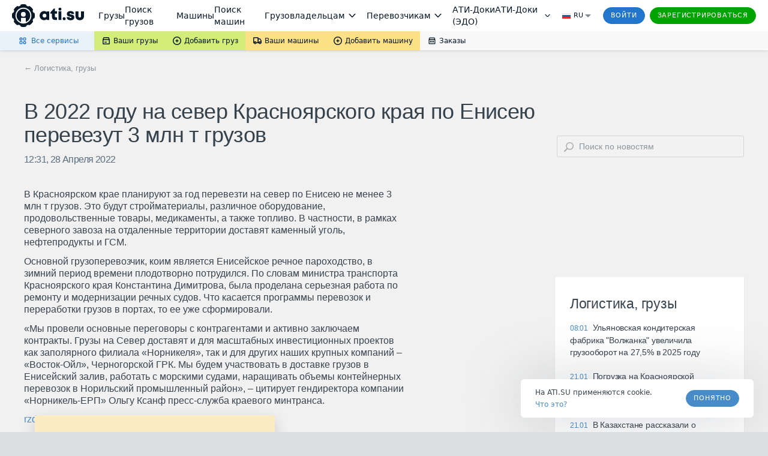

--- FILE ---
content_type: text/html; charset=utf-8
request_url: https://news.ati.su/news/2022/04/28/v-2022-godu-na-sever-krasnojarskogo-kraja-po-eniseju-perevezut-3-mln-t-gruzov-500763/
body_size: 49829
content:


<!DOCTYPE html>
<html>
    <head>
        <title>В 2022 году на север Красноярского края по Енисею перевезут 3 млн т грузов – Логистика, грузы – АТИ, Сибирь: Система грузоперевозок</title>
        <meta name="referrer" content="origin"><link rel="preconnect" href="//files.ati.su"><link rel="icon" href="https://files.ati.su/static/shared/meta/favicons/ati-logo-icon.ico" sizes="32x32"><link rel="icon" href="https://files.ati.su/static/shared/meta/favicons/ati-logo-icon.svg" type="image/svg+xml"><link rel="apple-touch-icon" href="https://files.ati.su/static/shared/meta/favicons/180x180-ios.png"><!-- 180×180 --><meta name="msapplication-TileColor" content="#ffffff"><meta name="msapplication-TileImage" content="https://files.ati.su/static/shared/meta/favicons/144x144-win.png"><link rel="manifest" href="https://files.ati.su/static/shared/meta/site.webmanifest"><script>window.atiUser = { is_user: false, noad: true, selectedCulture: "ru", acceptLanguage: "ru" }
window.atiEnv = { baseDomain: "ati.su", env: "production" };
;</script>
<script>window.atiEnv = { baseDomain: "ati.su", env: "production" };</script>
<link href="//files.ati.su/cached/31536000/glaze-css/glaze.css?v=20251203120404" rel="stylesheet" />
<script>
  window.addEventListener("load", function () {
    console.log(`%cglaze v.${"2025-12-3"}-${"master"}`, "color: rgb(102, 153, 0)");
    window.__APPS__ = window.__APPS__ || {};
    window.__APPS__["glaze"] = {
      date: "2025-12-3",
      branch: "master",
      commit: "338a7eb1",
    };
  });
</script>
<script crossorigin="anonymous" src="https://files.ati.su/polyfill/v3/polyfill.min.js?features=es5%2CrequestAnimationFrame%2Ces2015%2Cfetch%2CString.prototype.replaceAll%2CObject.fromEntries%2CPromise.allSettled&flags=gated"></script><script src="https://files.ati.su/bundles/vendor/@sentry/browser/6.1.0/bundle.tracing.min.js"></script>

<script type='text/javascript' charset="utf-8" src="//files.ati.su/static/errno/errno-index.js" ></script>
<script>!function(){function e(e,t){(null==t||t>e.length)&&(t=e.length);for(var n=0,i=new Array(t);n<t;n++)i[n]=e[n];return i}var t=null;function n(e){var t;if(t=e?{is_user:!0,is_paid_user:!!e.is_paid_user,profile:e}:{is_user:!1,is_paid_user:!1,profile:null},window.atiUser)for(var n in t)window.atiUser[n]&&(window.atiUser[n]=t[n]);else for(var i in window.atiUser={acceptLanguage:"ru",selectedCulture:"ru"},t)window.atiUser[i]=t[i]}var i=function(e){var t=document.cookie&&document.cookie.match(new RegExp("(?:^|; )"+e.replace(/([\\.$?*|{}\\(\\)\\[\]\\\\/\\+^])/g,"\\$1")+"=([^;]*)"));return t?decodeURIComponent(t[1]):void 0};function o(e,t,n){if("undefined"!=typeof document){var i=(n=n||{}).expires;"number"==typeof i&&i&&(n.expires=new Date(Date.now()+864e5*i).toUTCString()),i&&i.toUTCString&&(n.expires=i.toUTCString()),t=encodeURIComponent(t);for(var o=(e=encodeURIComponent(e).replace(/%(2[346BF]|3[AC-F]|40|5[BDE]|60|7[BCD])/g,decodeURIComponent))+"="+t,r=Object.keys(n),a=0;a<r.length;a++){var s=r[a];o+="; "+s;var l=n[s];!0!==l&&(o+="="+l)}document.cookie=o}}function r(){var e="ru";return window.atiUser&&window.atiUser.acceptLanguage&&(e=window.atiUser.acceptLanguage),e.split(",").map(function(e){var t=e.split(";");return{code:t[0],quality:t[1]?+t[1].split("=")[1]:1}}).sort(function(e,t){return t.quality-e.quality}).map(function(e){return e.code})}var a=null,s=[];function l(e){var t=typeof e,n="string"===t&&Boolean(e.trim()),i=e&&"object"===t&&!Array.isArray(e);if(!n&&!i)return console.warn("AtiGlobalNotifications: Invalid message type. Expected string or object, got:",t),null;var o=n?{content:e,type:"error"}:e,r={id:o.id||"msg_"+Date.now()+"_"+Math.random().toString(36).substr(2,9),type:o.type||"error",content:o.content,onShow:o.onShow,onClose:o.onClose,delay:o.delay,className:o.className,showOnTop:o.showOnTop,zIndex:o.zIndex};if(a)try{return a(r),r.id}catch(e){console.error("AtiGlobalNotifications: Error in notification handler:",e)}return s.push(r),null}window.AtiGlobalNotifications={register:function(e){return"function"!=typeof e?(console.error("AtiGlobalNotifications: Invalid handler provided to register"),window.AtiGlobalNotifications):(a=e,s.forEach(function(e){l(e)}),s.length=0,window.AtiGlobalNotifications)},unregister:function(){return a=null,window.AtiGlobalNotifications},showMessage:l},window.AtiUserData_AppSettings=window.AtiUserData_AppSettings||{},window.AtiUserData_AppSettings.getProfileInfo=function(e){return t||(!window.atiUser||e&&e.isForced?(t||(t=fetch("/webapi/profile/v1/profile",{credentials:"include"}).then(function(e){return e.json().catch(function(){throw e})}).then(function(e){return n(e),t=null,e}).catch(function(e){void 0===e&&(e={});var i=null;throw 401===e.status&&(i={unauthorized:!0},n(null)),t=null,i})),t):window.atiUser.is_user?Promise.resolve(window.atiUser.profile):Promise.reject({unauthorized:!0}))},window.getSelectedCulture=function(){var e="ru";return window.atiUser&&window.atiUser.selectedCulture&&(e=window.atiUser.selectedCulture),e},window.getSupportedCulture=function(t){if(!t||!Array.isArray(t))return"ru";for(var n,i=function(t,n){var i="undefined"!=typeof Symbol&&t[Symbol.iterator]||t["@@iterator"];if(i)return(i=i.call(t)).next.bind(i);if(Array.isArray(t)||(i=function(t,n){if(t){if("string"==typeof t)return e(t,n);var i=Object.prototype.toString.call(t).slice(8,-1);return"Object"===i&&t.constructor&&(i=t.constructor.name),"Map"===i||"Set"===i?Array.from(t):"Arguments"===i||/^(?:Ui|I)nt(?:8|16|32)(?:Clamped)?Array$/.test(i)?e(t,n):void 0}}(t))){i&&(t=i);var o=0;return function(){return o>=t.length?{done:!0}:{done:!1,value:t[o++]}}}throw new TypeError("Invalid attempt to iterate non-iterable instance.\nIn order to be iterable, non-array objects must have a [Symbol.iterator]() method.")}(r());!(n=i()).done;){var o=n.value;if(t.includes(o))return o}return"ru"},window.getAcceptLanguages=r,window.setCulture=function(e){var t={expires:1825,domain:window.atiEnv.baseDomain,path:"/"};if(window.atiUser&&window.atiUser.is_user){var n=new XMLHttpRequest;n.open("PATCH","/webapi/firms/v1.0/firms/contacts/language",!0),n.withCredentials=!0,n.setRequestHeader("Content-Type","application/json"),n.send(JSON.stringify(e)),n.onload=function(){200===n.status&&(o("uicult","ru"===e?"ru-RU":"en-US",t),o("uicult2",e,t),window.location.reload())}}else o("uicult","ru"===e?"ru-RU":"en-US",t),o("uicult2",e,t),window.location.reload()},window.setMark=function(e){var t=e.infoId,n=e.badgeId,i=e.name,o=e.erid,r=e.inn,a=e.badge,s=e.setRelative,l=void 0===s||s,d="/f/static/front-files/badges/"+a+".svg",u="/f/static/front-files/badges/"+a+"-hover.svg",c="/f/static/front-files/texts/",p=document.getElementById(t);if(p){l&&(p.style.position="relative");var f=p.querySelectorAll(".mark-info#"+t+n);f.forEach(function(e){e.parentNode&&e.parentNode.removeChild(f[0])});var w=document.createElement("div");w.innerHTML='\n      <div style="display: flex; align-items: center; flex-direction: column; max-width: 100%">\n        <div style="margin-bottom: 4px;"><img alt="" src="'+c+'title.svg" style="height: 9px; width: auto"/></div>\n        <div style="margin-bottom: 6px; text-align: center; display: flex; align-items: center; gap: 4px; flex-wrap: wrap; justify-content: center;">\n          '+i+', <div style="display: flex; align-items: center; gap: 4px;"><img alt="" src="'+c+'text-1.svg" style="height: 8px; width: auto;"/> '+r+'</div>\n        </div>\n        <div style="display: flex; align-items: center; text-align: center; flex-wrap: wrap; justify-content: center; max-width: 100%;">\n          <img alt="" src="'+c+'text-2.svg" style="height: 8px; width: auto; margin: 0 4px 2px 0;"/>\n          <div class="glz-tooltip glz-is-position-top" style="max-width: 100%">\n            <span class="glz-link glz-is-small glz-is-primary" \n                  style="display: flex; flex-wrap: nowrap;"\n                  onclick="\n                    navigator.clipboard.writeText(\''+o+"');\n                    const tooltipEl = this.querySelector('.glz-tooltiptext');\n                    tooltipEl.style.opacity = '1';\n                    tooltipEl.style.visibility = 'visible';\n                    setTimeout(() => {\n                      tooltipEl.style.opacity = '0';\n                      tooltipEl.style.visibility = 'hidden';\n                    }, 2000);\n                  \"\n            >\n              <span style=\"max-width: 100%; overflow: hidden; word-wrap: break-word\">\n                "+o+' Скопировать\n              </span>\n              <span class="glz-tooltiptext" style="visibility: hidden; opacity: 0;">Скопировано</span>\n            </span>\n          </div>\n        </div>\n        <svg viewBox="0 0 12 12" height="12" fill-rule="evenodd" fill="var(--glz-color-neutral-tone-5)" fill-opacity="0.4"\n             style="position: absolute; right: 10px; top: 10px; cursor: pointer; height: 12px; width: 12px; margin: 0; transition: 0.3s"\n             onmouseover="this.style.fillOpacity=\'1\';" onmouseout="this.style.fillOpacity=\'0.4\';"\n             onclick="this.parentNode.parentNode.style.display=\'none\';"\n        >\n          <use href="#ic_close"></use>\n        </svg>\n      </div>\n    ',w.style.position="absolute",w.style.top="0",w.style.left="0",w.style.background="var(--glz-color-neutral-tone-0)",w.style.fontSize="11px",w.style.lineHeight="12px",w.style.letterSpacing="-0.3px",w.style.height="100%",w.style.width="100%",w.style.display="none",w.style.alignItems="center",w.style.justifyContent="center",w.style.padding="8px",w.style.boxSizing="border-box",w.style.zIndex="9998",w.classList.add("mark-info"),w.id=""+t+n,w.onclick=function(e){e.preventDefault(),e.stopPropagation()},p.insertBefore(w,p.firstChild);var y=document.getElementById(n);if(y){y.innerHTML='<img alt="" src="'+d+'"/>';var g=y.querySelector("img");g.style.cursor="pointer",g.style.height="16px",g.style.width="auto",g.style.margin="0",g.onmouseenter=function(){g.src=u},g.onmouseleave=function(){g.src=d},g.onclick=function(e){e.preventDefault(),w.style.display="flex",e.stopPropagation()}}}};var d=new XMLHttpRequest;d.open("GET","/f/static/ui/assets/_sprite.svg",!0),d.send();var u="",c="",p="";function f(){c.innerHTML=u,(p=c.querySelector("svg")).style.height="0",p.style.width="0"}d.onload=function(){200===d.status?d.response.includes("<svg")&&d.response.includes("<symbol")?(u=d.response,c&&f()):console.error("Icons loading error: Invalid icons sprite loaded"):console.error("Icons loading error (code "+d.status+"): "+d.statusText)},window.addEventListener("DOMContentLoaded",function(){if(!document.body.dataset.theme){document.body.dataset.theme="old-theme";var e=document.querySelector("[data-app='header']");e&&(e.dataset.theme="default-theme")}c=document.createElement("div"),document.body.insertBefore(c,document.body.firstChild),c.id="icons-sprite",c.style.height="0",c.style.width="0",u&&f()}),document.addEventListener("DOMContentLoaded",function(e){var t=function(){var e=window.navigator.userAgent,t=window.navigator.platform,n="";return-1!==["iPhone","iPad","iPod"].indexOf(t)?n="iOS":-1!==e.indexOf("Android")&&-1===["Win32","Win64","Windows","WinCE"].indexOf(t)&&(n="Android"),n}();t&&(document.getElementsByTagName("body")[0].className+="iOS"===t?" ios-platform":"Android"===t&&" android-platform"),function(){if(!i("uicult2")){var e=window.atiEnv.baseDomain,t=i("uicult");o("uicult2",t?{"en-US":"en","ru-RU":"ru"}[t]:"ru",{expires:1825,domain:e,path:"/"}),"en-US"===t&&window.location.reload()}}()})}();
</script><script>!function(){var e=window?function(){if("undefined"!=typeof window)return window.atiEnv?window.atiEnv.baseDomain:window.location&&window.location.hostname.split(".").slice(-2).join(".")}():"ati.su",n="https://"+e,t="//"+e+"/bus.html";if(document.getElementsByTagName("body").length)r();else var o=setInterval(function(){document.getElementsByTagName("body").length&&(r(),clearInterval(o))},70);function r(){var e=document.createElement("iframe");e.onload=function(){window.isLsSharingReady=!0},e.id="storage-master",e.style="display: none",e.title="bus storage master",e.src=t,document.getElementsByTagName("body")[0].appendChild(e)}function a(e){try{var n;window.isLsSharingReady?e():n=setInterval(function(){try{window.isLsSharingReady&&(clearInterval(n),e())}catch(e){console.log("Dominatrix error",e)}},50)}catch(e){console.log("Dominatrix error",e)}}window.publishToEventBus=function(e){return new Promise(function(t,o){e?e.body||e.subject?"body"in e?e.subject?a(function(){document.getElementById("storage-master").contentWindow.postMessage(JSON.stringify({action:"publish",subject:e.subject,destination:e.destination||"all",tabId:e.tabId||"undefined",isForMaster:e.isForMaster||!1,body:e.body}),n),t(!0)}):o(new Error("publishToEventBus promise error: params do not contain subject")):o(new Error("publishToEventBus promise error: params do not contain body")):o(new Error("publishToEventBus promise error: params do not contain body and subject fields")):o(new Error("publishToEventBus promise error: arguments do not contain params"))})},window.listenEventBus=function(e,t){return new Promise(function(o,r){t?e?a(function(){document.getElementById("storage-master").contentWindow.postMessage(JSON.stringify({action:"listenEventBus",subscriberId:e}),n),window.addEventListener("message",function(n){var o;try{o=JSON.parse(n.data)}catch(e){return}"eventBusMessage"===o.action&&(e&&o.subscriberId!==e&&(o.subscriberId||"thisTab"!==o.destination&&"all"!==o.destination)||t(o))}),o(!0)}):r(new Error("listenEventBus promise error: arguments do not contain unique subscriber id")):r(new Error("listenEventBus promise error: arguments do not contain receiver function"))})},window.subscribeToTabGroup=function(e,t,o,r,i,s){return new Promise(function(u,c){e?t?a(function(){var a=document.getElementById("storage-master").contentWindow;a.postMessage(JSON.stringify({action:"subscribeToTabGroup",tabId:e,group:t}),n);var c=!1,d=!1;window.addEventListener("message",function(u){var m;try{m=JSON.parse(u.data)}catch(e){return}m.tabId===e&&m.group===t&&("ping"===m.action?a.postMessage(JSON.stringify({action:"pong",tabId:e,group:t}),n):"channelAlreadyHaveMaster"===m.action?m.master===e?o&&o():(c=!0,r&&r()):"setGroupMaster"===m.action&&(m.master===e&&(d||(d=!0,o&&o()),c&&(c=!1,s&&s())),m.master!==e&&(d&&(d=!1,i&&i()),c||(c=!0,r&&r()))))}),u(!0)}):c(new Error("subscribeToTabGroup promise error: arguments do not contain groupName")):c(new Error("subscribeToTabGroup promise error: arguments do not contain tabId"))})},window.getStoredValue=function(e,t){return new Promise(function(o,r){e?t?a(function(){document.getElementById("storage-master").contentWindow.postMessage(JSON.stringify({action:"getValue",key:e}),n),window.addEventListener("message",function n(o){var r;try{r=JSON.parse(o.data)}catch(e){return}"returnValue"===r.action&&r.key===e&&(t({key:r.key,value:r.body}),window.removeEventListener("message",n))}),o(!0)}):r(new Error("getStoredValue promise error: params do not contain callback")):r(new Error("getStoredValue promise error: params do not contain valueName"))})},window.putValue=function(e,t){return new Promise(function(o,r){e?void 0!==t?a(function(){document.getElementById("storage-master").contentWindow.postMessage(JSON.stringify({action:"put",data:{key:e,value:t}}),n),o(!0)}):r(new Error("putValueToStore promise error: value cannot be undefined")):r(new Error("putValueToStore promise error: params do not contain name"))})},window.subscribeToValue=function(e,t){return new Promise(function(o,r){e?t?a(function(){document.getElementById("storage-master").contentWindow.postMessage(JSON.stringify({action:"subscribe",data:{key:e}}),n),window.addEventListener("message",function(n){var o;try{o=JSON.parse(n.data)}catch(e){return}"changeEvent"===o.action&&o.data.key===e&&t({key:o.data.key,value:o.data.value})}),o(!0)}):r(new Error("subscribeToValue promise error: params do not contain receiver")):r(new Error("subscribeToValue promise error: params do not contain valueName"))})}}();
</script>

        <script>!function(){!function(t,e,a,n,o){t[n]=t[n]||[],t[n].push({"gtm.start":(new Date).getTime(),event:"gtm.js"});var r=e.getElementsByTagName(a)[0],c=e.createElement(a);c.async=!0,c.src="//www.googletagmanager.com/gtm.js?id=GTM-NW2K5W",r.parentNode.insertBefore(c,r)}(window,document,"script","dataLayer");var t=window.dataLayer.push;function e(t,e,a){var n="/gw/datalake_front_receiver/v1/send_activity",o={actions:[{action:t,product:e}]};a&&a.actDate&&(o.actions[0].act_date=a.actDate),a&&"popupsUpdate"===a.type&&(n="/gw/datalake_front_receiver/v1/send_popup_action",o={action:t,product:e},a&&a.actDate&&(o.act_date=a.actDate));try{var r=new Blob([JSON.stringify(o)],{type:"application/json; charset=UTF-8"});navigator.sendBeacon(n,r)}catch(t){console.log("sendBeacon error",t)}}window.dataLayer.push=function(){var a=[].slice.call(arguments);return a.length>0&&a[0]&&void 0!==a[0].event&&void 0!==a[0].product&&window.atiUser&&window.atiUser.is_user&&e(a[0].event,a[0].product,a[0].options||{}),t.apply(this,a)}}();
</script>

        <link rel="stylesheet" type="text/css" href="/frontend/content.css"/>
        <meta name="viewport" content="width=device-width, initial-scale=1, user-scalable=0, maximum-scale=1, minimum-scale=1" />
        <meta name="description" content="Логистика, грузы: В 2022 году на север Красноярского края по Енисею перевезут 3 млн т грузов – читайте на портале АТИ Сибирь" />
        <meta property="og:title" content="В 2022 году на север Красноярского края по Енисею перевезут 3 млн т грузов – Логистика, грузы – АТИ, Сибирь: Система грузоперевозок" />
        <meta property='og:type' content="article" />
        <meta property="og:url" content="https://news.ati.su/news/2022/04/28/v-2022-godu-na-sever-krasnojarskogo-kraja-po-eniseju-perevezut-3-mln-t-gruzov-500763/" />
        <meta property="og:locale" content="ru_RU" />
        
        
            <meta property="og:image" content="https://news.ati.su/assets/img/ati_logo_open_graph.png" />
        
        <meta property="og:site_name" content="ATI.SU – Новости грузоперевозок" />
        <meta property="og:description" content="Логистика, грузы: В 2022 году на север Красноярского края по Енисею перевезут 3 млн т грузов – читайте на портале АТИ Сибирь" />
        <link rel="canonical" href="https://news.ati.su/news/2022/04/28/v-2022-godu-na-sever-krasnojarskogo-kraja-po-eniseju-perevezut-3-mln-t-gruzov-500763/" />
        <style id="asshl">
            .horizontal_adv_middle {
    margin-bottom: 60px;
}

.horizontal_adv_pack.horizontal_adv_tablet {
    display: none;
}

.large_adv,
div[class*="large-mk"] {
    margin-bottom: 40px;
    display: flex;
    justify-content: center;
    align-items: center;
}

.horizontal_adv,
.horizontal_adv_tm {
    display: flex;
    justify-content: center;
    align-items: center;
}

.horizontal_adv {
    margin-bottom: 40px;
}

.horizontal_adv_tm {
    margin-top: 40px;
}


.horizontal_adv_upper {
    padding-left: 100px;
    justify-content: flex-start;
    margin-top: 34px;
    margin-bottom: 0px;
}

.horizontal_adv.horizontal_adv_upper {
    margin-top: 0px;
}

.mobile_adv {
    display: none;
    overflow: hidden;
    justify-content: center;
    align-items: center;
    margin-bottom: 40px;
}

.media-main-articles__mini-res-news .large_adv {
    display: none;
    margin: 40px 0;
}


.mobile_prestige {
    display: none;
}


.horizontal_adv_pack {
    display: flex;
    justify-content: center;
    align-items: center;
    margin: 40px 0;
}

.horizontal_adv_pack div {
    display: inline-block;
}

@media (min-width: 1451px) {
    .horizontal_adv.horizontal_adv_upper {
        margin-top: 34px;
    }
}

@media (max-width: 1450px) {
    .horizontal_adv_upper {
        padding-left: 40px;
    }
}

@media (max-width: 1100px) {
    .horizontal_adv_middle {
        display: none;
    }

    .horizontal_adv_pack.horizontal_adv_tablet {
        display: flex;
    }

    .media-main-articles__mini-res-news .large_adv {
        display: flex;
    }
}

@media (max-width: 650px) {
    .mobile_adv {
        display: flex;
    }

    .horizontal_adv_pack {
        display: none;
    }
    .horizontal_adv_pack.mobile_adv {
        display: flex;
    }
    .mobile_adv:empty {
        display: none;
    }
     
    .mobile_prestige {
        display: flex;
        justify-content: center;
        align-items: center;
        background-color: #cfcece;
    }
}

.large_sidebar_adv {
    margin: 40px 0;
}

.large_sidebar_adv .large_adv {
    margin: 0;
}

.floated_adv {
    margin-top: 32px;
}
.optional_adv, .adv_no_margin, .adv_no_margin div {
    margin:0;
}

.optional_adv > * {
    margin-bottom:40px;
}

.adv_large_tm {
    margin-top: 80px;
}
        </style>
        <link rel="stylesheet" type="text/css" href="https://files.ati.su/static/tm-widgets/bundle.css"/>
        
<script type="application/ld+json">
    {
        "@context": "https://schema.org",
        "@type": "BreadcrumbList",
        "itemListElement": [{
            "@type": "ListItem",
            "position": 1,
            "item":{
                "@id": "https://news.ati.su/",
                "name": "Главная"
            }
        },{
            "@type": "ListItem",
            "position": 2,
            "item":{
                "@id": "https://news.ati.su/rubric/5",
                "name": "Логистика, грузы"
            }
        }]
    }
</script>

    </head>
    <body class="publication-page">
        <div class="mobile_prestige">
            <span ati-userdata-info="adv-preset=mobile_300_300;min-screen-width=300;max-screen-width=650;min-screen-width=300;max-screen-width=650"></span>
        </div>
        <div id="header">

<div><style>@import url(https://fonts.googleapis.com/css2?family=Inter&display=swap);
.AllServices__wrapper___qFR5N{display:flex;box-sizing:border-box}.AllServices__wrapper___qFR5N.AllServices__is-mobile___w_LuU{flex-direction:column}.AllServices__wrapper___qFR5N.AllServices__is-mobile___w_LuU .AllServices__column___ARSmT{margin:0;margin-bottom:16px;min-width:auto}.AllServices__wrapper___qFR5N.AllServices__is-mobile___w_LuU .AllServices__column___ARSmT:last-child{margin-bottom:0}.AllServices__service-link___HzgzF{display:flex;font-family:Verdana,"Dejavu Sans",Geneva,Tahoma,sans-serif;padding:6px 12px;cursor:pointer;text-decoration:none !important;margin:2px 0;border-radius:4px}.AllServices__service-link___HzgzF:last-child{margin-bottom:0}.AllServices__service-link___HzgzF:first-child{margin-top:0}.AllServices__service-link___HzgzF.AllServices__is-new___wrTMZ{background-color:var(--glz-color-success-tone-3)}.AllServices__service-link___HzgzF:hover{background-color:var(--glz-color-primary-tone-3)}.AllServices__service-link___HzgzF:hover .AllServices__service-link-label___BTzYt{color:var(--glz-color-primary-tone-1)}.AllServices__service-link-text___Bwoml{display:flex;flex-direction:column}.AllServices__service-link-text___Bwoml .AllServices__new-icon___xSzpW{margin-left:8px}.AllServices__service-link-icon___nuPhn{display:flex;margin-right:4px}.AllServices__icon-img___sF37w{display:flex;width:16px;height:16px}.AllServices__service-link-label___BTzYt{display:inline-flex;align-items:center;color:var(--glz-color-neutral-tone-5);font-size:12px;line-height:16px}.AllServices__section___f7lf8{display:flex;flex-direction:column;margin-bottom:16px}.AllServices__section___f7lf8:last-child{margin-bottom:0}.AllServices__section-label___Irgqb{color:var(--glz-color-neutral-tone-4);text-transform:uppercase;font-size:11px;line-height:20px;letter-spacing:.8px;margin:0 0 6px 15px;font-weight:400}.AllServices__column___ARSmT{display:flex;flex-grow:1;flex-direction:column;margin:0 1px;min-width:calc(25% - 4px)}.AllServices__section-content___Q3QH8{display:flex;flex-direction:column}
.BadgeNew__badge-new___d7qFG{margin-left:8px}
.AllServicesButton__all-services-button___xHkVV{background-color:var(--glz-color-primary-tone-3);border:none;height:32px;padding:0 26px 0 30px;display:flex;align-items:center;font-size:12px;line-height:16px;color:var(--glz-color-primary);outline:0;cursor:pointer;position:relative;margin:0}@media(max-width: 1279.9px){.AllServicesButton__all-services-button___xHkVV{padding:0 24px 0 28px}}@media(min-width: 1921px){.AllServicesButton__all-services-button___xHkVV{padding:0 24px 0 290px}}.AllServicesButton__all-services-button___xHkVV::after{content:"";position:absolute;top:0;left:0;width:100%;height:100%}.AllServicesButton__all-services-button___xHkVV:focus-visible,.AllServicesButton__all-services-button___xHkVV:hover,.AllServicesButton__all-services-button___xHkVV.AllServicesButton__active___QVT36{color:var(--glz-color-primary-tone-1)}.AllServicesButton__all-services-button___xHkVV:focus-visible::after,.AllServicesButton__all-services-button___xHkVV:hover::after,.AllServicesButton__all-services-button___xHkVV.AllServicesButton__active___QVT36::after{background-color:rgba(var(--glz-color-neutral-tone-5-rgb), 0.03)}.AllServicesButton__all-services-button___xHkVV:active{color:var(--glz-color-primary-tone-2)}.AllServicesButton__all-services-button___xHkVV:active svg{fill:var(--glz-color-primary-tone-2)}@media(max-width: 1279.9px){.AllServicesButton__button-text___OvHuQ{display:none}}.AllServicesButton__button-text___OvHuQ{margin-left:6px}.AllServicesButton__all-services-dropdown___ZoZoR{background:var(--glz-color-neutral-tone-0);box-shadow:0px 8px 24px rgba(var(--glz-color-neutral-tone-5-rgb), 0.16);border-radius:0px 0px 8px 8px;padding:20px 8px;box-sizing:border-box;margin-bottom:25px;margin-right:25px;max-width:1122px;width:100vw;box-sizing:border-box}@media(max-width: 1125.9px){.AllServicesButton__all-services-dropdown___ZoZoR{margin-right:0}}.AllServicesButton__dropdown-wrapper___mGEJk{overflow:hidden;position:absolute;left:0;top:32px;z-index:9999}
.SubmenuDropdown__dropdown___OQVDi{display:flex;flex-direction:column;background:var(--glz-color-neutral-tone-0);padding:12px 0;box-shadow:0px 8px 24px rgba(var(--glz-color-neutral-tone-5-rgb), 0.16);border-radius:0px 0px 8px 8px;color:var(--glz-color-neutral-tone-5)}.SubmenuDropdown__dropdown-item___E65TI{display:flex;align-items:center;min-width:147px;box-sizing:border-box;padding:8px 12px;font-size:12px;line-height:16px;color:var(--glz-color-neutral-tone-5);text-decoration:none !important;white-space:nowrap;outline:0}.SubmenuDropdown__dropdown-item___E65TI:focus-visible,.SubmenuDropdown__dropdown-item___E65TI:hover{color:var(--glz-color-primary-tone-1)}.SubmenuDropdown__dropdown-item___E65TI:focus-visible svg,.SubmenuDropdown__dropdown-item___E65TI:hover svg{fill:var(--glz-color-primary-tone-1)}.SubmenuDropdown__dropdown-item___E65TI:active{color:var(--glz-color-primary-tone-2)}.SubmenuDropdown__dropdown-item___E65TI:active svg{fill:var(--glz-color-primary-tone-2)}.SubmenuDropdown__dropdown-item-label___DtTJ0{margin-left:4px}.SubmenuDropdown__dropdown-item-label___DtTJ0.SubmenuDropdown__with-counter___YLkYW{margin-right:4px}
.SubmenuButton__submenu-button___MledE{display:flex;align-items:center;text-decoration:none !important;height:32px;padding:0 12px;font-size:12px;line-height:16px;color:var(--glz-color-neutral-tone-5);border:none;cursor:pointer;position:relative;margin:0}.SubmenuButton__submenu-button___MledE:focus{outline:0}.SubmenuButton__submenu-button___MledE svg{fill:var(--glz-color-neutral-tone-5)}.SubmenuButton__submenu-button___MledE:hover{color:var(--glz-color-neutral-tone-5)}.SubmenuButton__submenu-button___MledE::after{content:"";position:absolute;top:0;left:0;width:100%;height:100%}.SubmenuButton__submenu-button___MledE:hover::after,.SubmenuButton__submenu-button___MledE:focus-visible::after{background-color:rgba(var(--glz-color-neutral-tone-5-rgb), 0.05)}.SubmenuButton__submenu-button___MledE.SubmenuButton__active___FxoXs::after,.SubmenuButton__submenu-button___MledE:active::after{background-color:rgba(var(--glz-color-neutral-tone-5-rgb), 0.08)}.SubmenuButton__submenu-button___MledE.SubmenuButton__active___FxoXs{z-index:999999}.SubmenuButton__label___a75Uc{margin-left:4px}.SubmenuButton__label-with-arrow___gAlR9{margin-right:4px}.SubmenuButton__background-green___GB1rt{background-color:var(--glz-color-success-tone-5)}.SubmenuButton__background-yellow___wWe0d{background-color:var(--glz-color-warning-tone-5)}.SubmenuButton__background-gray___tYLLb{background-color:var(--glz-color-neutral)}.SubmenuButton__is-full-width___VdDGG{flex-grow:1;justify-content:center}
.Counter__counter___yZCVb.Counter__counter___yZCVb{font-size:12px;color:var(--glz-color-neutral-tone-5);opacity:.5;margin-left:1px}.Counter__active-counter___RFDt_.Counter__active-counter___RFDt_{margin-left:3px}
.Submenu__sticky-submenu___bFeqs{z-index:9999;position:relative;background:linear-gradient(to right, var(--glz-color-primary-tone-3) 50%, var(--glz-color-neutral) 50%);box-shadow:0px 0px 6px rgba(var(--glz-color-neutral-tone-5-rgb), 0.02),0px 2px 4px rgba(var(--glz-color-neutral-tone-5-rgb), 0.08)}@media(max-width: 889.9px){.Submenu__sticky-submenu___bFeqs:not(.Submenu__is-anonim___A6ZGF){display:none}}.Submenu__sticky-submenu___bFeqs.Submenu__is-sticky___lFc3H{height:32px}.Submenu__sticky-submenu___bFeqs.Submenu__is-sticky___lFc3H .Submenu__fixed-submenu___MBnvC{position:fixed;background:linear-gradient(to right, var(--glz-color-primary-tone-3) 50%, var(--glz-color-neutral) 50%);top:0;width:100%;z-index:9999;box-shadow:0px 0px 6px rgba(var(--glz-color-neutral-tone-5-rgb), 0.02),0px 2px 4px rgba(var(--glz-color-neutral-tone-5-rgb), 0.08)}.Submenu__submenu___Hd3TL{height:32px;display:flex;justify-content:space-between;background-color:var(--glz-color-neutral)}@media(min-width: 1921px){.Submenu__submenu___Hd3TL{padding:0 260px 0 0}}.Submenu__submenu-nav___yP6DE{height:100%;display:flex;flex-shrink:0}@media(max-width: 490.9px){.Submenu__submenu-nav___yP6DE{width:100%}}.Submenu__is-mobile___eUS4V{flex-grow:1}@media(min-width: 890px){.Submenu__is-mobile___eUS4V{display:none}}@media(max-width: 889.9px){.Submenu__is-desktop___QOJyY{display:none}}
.index__preloader_MG6rX___wymrx{transform:rotate(0);animation:index__Preloader_ZmYTt___FdN3a 2s linear infinite}@keyframes index__Preloader_ZmYTt___FdN3a{0%{transform:rotate(0)}to{transform:rotate(360deg)}}.index__preloader-icon_w-V8b___WBk35{display:flex}

.PopupLink__no-link-decor___n5B9H{text-decoration:none;outline:0;cursor:pointer}
.FirmAvatar__firm-avatar___dBjVO{margin-right:5px;width:50px;height:50px;align-self:center}.FirmAvatar__avatar-skeleton___Y728E{margin-right:5px;align-self:center}.FirmAvatar__hidden___fOe6s{width:0;height:0;margin-right:0}
.StarsIcons__stars___rIyWK{max-height:18px}
.Stars__stars___V_efc{line-height:0}.Stars__stars___V_efc:focus-visible{outline:0}
.SearchRestrictionMessage__search-restriction___l7Jby{font-size:12px;color:var(--glz-color-neutral-tone-5);background-color:var(--glz-color-neutral-tone-0);width:100%;box-sizing:border-box;padding:16px}.SearchRestrictionMessage__search-restriction-link___JWCwJ{margin-left:4px}
.Search__quick-firm-search___MnoUz{display:flex;align-items:center;flex-grow:1;height:100%;padding:0 16px 0 14px;position:relative;font-family:Verdana,"Dejavu Sans",Geneva,Tahoma,sans-serif;background-color:var(--glz-color-neutral-tone-1)}.Search__quick-firm-search___MnoUz .Search__search-icon___L0WjH{display:inline-flex}.Search__quick-firm-search___MnoUz .Search__search-icon___L0WjH .Search__preloader___xPi85{display:inline-flex;width:24px;height:24px}.Search__quick-firm-search___MnoUz .Search__input___ky0sI{background-color:rgba(var(--glz-color-neutral-tone-0-rgb), 0);border:0;box-shadow:0;font-size:14px !important;line-height:20px;font-weight:400;margin:0 8px 0 8px;color:var(--glz-color-neutral-tone-5);width:100%;height:100%;text-overflow:ellipsis;white-space:nowrap;overflow:hidden}@media(max-width: 889.9px){.Search__quick-firm-search___MnoUz .Search__input___ky0sI{font-size:12px !important;line-height:16px}}.Search__quick-firm-search___MnoUz .Search__input___ky0sI:focus{border:0;box-shadow:none;outline:none}.Search__quick-firm-search___MnoUz .Search__input___ky0sI::placeholder{color:var(--glz-color-neutral-tone-4)}.Search__quick-firm-search___MnoUz .Search__input___ky0sI::-ms-clear{display:none}.Search__quick-firm-search___MnoUz .Search__additional-parameters-link___YaCeX{margin-right:14px;white-space:nowrap}@media(max-width: 600.9px){.Search__quick-firm-search___MnoUz .Search__additional-parameters-link___YaCeX.Search__hide-additional-parameters-link___YyZ6S{display:none}}@media(max-width: 889.9px){.Search__quick-firm-search___MnoUz .Search__additional-parameters-link___YaCeX .Search__additional-parameters-link-text___MgKda{display:none}}@media(min-width: 890px){.Search__quick-firm-search___MnoUz .Search__additional-parameters-link___YaCeX .Search__additional-parameters-link-small-mobile-text____oGwr{display:none}}.Search__quick-firm-search___MnoUz .Search__clear-icon-button___N8kdb{display:inline-flex;align-items:center;justify-content:center;height:100%;background:none;border:none;cursor:pointer}.Search__quick-firm-search___MnoUz .Search__clear-icon-button___N8kdb svg{fill:var(--glz-color-neutral-tone-4)}.Search__quick-firm-search___MnoUz .Search__clear-icon-button___N8kdb:hover svg{fill:var(--glz-color-neutral-tone-5)}.Search__highlighter___g3SOc{background-color:var(--glz-color-warning-tone-4)}.Search__dropdown-wrapper___M0S0I{background-color:var(--glz-color-neutral-tone-0);min-width:200px;overflow-x:hidden;position:relative}.Search__firm-result-link___z0ksL{text-decoration:none;outline:none;cursor:pointer}.Search__firm-result-link___z0ksL .Search__firm-result___RfEDS{height:37px;padding:7px 10px;position:relative;width:100%;height:75px;border-bottom:solid 1px var(--glz-color-neutral-tone-2);display:flex;transition:background-color .3s ease}.Search__firm-result-link___z0ksL .Search__firm-result___RfEDS:hover{background-color:var(--glz-color-primary-tone-3)}.Search__firm-result-link___z0ksL .Search__firm-result___RfEDS.Search__cursor-position___sisii:hover{cursor:pointer}.Search__firm-result-link___z0ksL .Search__firm-result___RfEDS.Search__cursor-position___sisii:after{background-color:var(--glz-color-primary);content:"";display:block;height:100%;left:0;opacity:.3;position:absolute;top:0;width:100%}.Search__firm-result-link___z0ksL .Search__firm-result___RfEDS:hover .Search__firm-tag___YeuZf{color:var(--glz-color-neutral-tone-4)}.Search__firm-result-link___z0ksL .Search__firm-result___RfEDS .Search__firm-text___EpxFy{white-space:nowrap;overflow:hidden;text-overflow:ellipsis}.Search__firm-result-link___z0ksL .Search__firm-result___RfEDS .Search__firm-text___EpxFy .Search__firm-name___szwST{color:var(--glz-color-neutral-tone-5);display:block;font-size:13px;font-weight:600;line-height:18px;opacity:1;white-space:nowrap;overflow:hidden;text-overflow:ellipsis}.Search__firm-result-link___z0ksL .Search__firm-result___RfEDS .Search__firm-text___EpxFy .Search__firm-name___szwST.Search__empty-stars___LJJI9{margin-bottom:22px}.Search__firm-result-link___z0ksL .Search__firm-result___RfEDS .Search__firm-text___EpxFy .Search__firm-name___szwST>span{display:inline-block}.Search__firm-result-link___z0ksL .Search__firm-result___RfEDS .Search__firm-text___EpxFy .Search__firm-stars___GLL1W{margin:4px 0}.Search__firm-result-link___z0ksL .Search__firm-result___RfEDS .Search__firm-text___EpxFy .Search__firm-stars___GLL1W .Search__firm-stars-img___AEE2n{height:14px}.Search__firm-result-link___z0ksL .Search__firm-result___RfEDS .Search__firm-text___EpxFy .Search__stars-skeleton___C8_X4{margin:4px 0}.Search__firm-result-link___z0ksL .Search__firm-result___RfEDS .Search__firm-text___EpxFy .Search__firm-tags___iDfuG{color:var(--glz-color-neutral-tone-4);display:inline-block;font-size:12px;height:18px;line-height:18px;padding-left:2px;position:absolute;width:calc(100% - 66px);white-space:nowrap;overflow:hidden;text-overflow:ellipsis}.Search__firm-result-link___z0ksL .Search__firm-result___RfEDS .Search__firm-text___EpxFy .Search__firm-tags___iDfuG span{display:inline-block}.Search__firm-search-nofound___NPXZ_{padding:16px;color:var(--glz-color-neutral-tone-5);background:var(--glz-color-neutral-tone-0);line-height:16px;font-size:12px;display:flex;flex-wrap:wrap}.Search__results-scroll-holder___uC_o6{width:100%;border-radius:0 2px 2px 2px;box-shadow:0 3px 15px rgba(var(--glz-color-neutral-tone-5-rgb), 0.25);position:absolute;top:100%;left:0}.Search__results-scroll-holder___uC_o6 div:last-child{border-bottom-left-radius:4px;border-bottom-right-radius:4px}.Search__quick-search___L9S_h{height:52px;display:flex;flex-grow:1}
.MainMenuDropdown__main-menu-dropdown___O3fvr:not(.MainMenuDropdown__is-mobile___usDt3){font-family:Verdana,"Dejavu Sans",Geneva,Tahoma,sans-serif;display:flex;background-color:var(--glz-color-neutral-tone-0);flex-direction:column;padding:20px 8px 8px 8px;box-shadow:0px 8px 24px rgba(var(--glz-color-neutral-tone-5-rgb), 0.16);border-radius:0px 0px 8px 8px}.MainMenuDropdown__main-menu-dropdown___O3fvr:not(.MainMenuDropdown__is-mobile___usDt3) .MainMenuDropdown__content___VwKP_{display:flex;margin-bottom:16px}.MainMenuDropdown__is-mobile___usDt3 .MainMenuDropdown__content___VwKP_{display:flex;flex-wrap:wrap;row-gap:16px;margin-bottom:16px}.MainMenuDropdown__is-mobile___usDt3 .MainMenuDropdown__footer___egTdN{flex-wrap:wrap}.MainMenuDropdown__is-mobile___usDt3 .MainMenuDropdown__footer___egTdN{width:50%;flex-direction:column;border-top:none;align-items:flex-start;padding-top:0;margin-top:30px}.MainMenuDropdown__is-mobile___usDt3 .MainMenuDropdown__footer-link___djagg{padding:8px 12px;margin-right:0}.MainMenuDropdown__is-mobile___usDt3 .MainMenuDropdown__footer-link___djagg .MainMenuDropdown__footer-link-icon___HCLmc{display:none}.MainMenuDropdown__is-mobile___usDt3 .MainMenuDropdown__column___X8roC{width:50%;min-width:auto;flex-grow:0}.MainMenuDropdown__is-mobile___usDt3 .MainMenuDropdown__column___X8roC .MainMenuDropdown__column-title___QaV4s{max-width:100%;text-overflow:ellipsis;overflow:hidden;white-space:nowrap}.MainMenuDropdown__is-mobile___usDt3 .MainMenuDropdown__column-group___EWsBx{width:50%}.MainMenuDropdown__is-mobile___usDt3 .MainMenuDropdown__column-group___EWsBx .MainMenuDropdown__column___X8roC{width:100%}.MainMenuDropdown__column___X8roC{display:flex;flex-direction:column;flex-grow:1;min-width:155px}@media(max-width: 1100.9px){.MainMenuDropdown__column___X8roC{min-width:33%}}.MainMenuDropdown__column___X8roC .MainMenuDropdown__column-title___QaV4s{letter-spacing:.8px;text-transform:uppercase;font-weight:400;font-size:11px;line-height:20px;color:var(--glz-color-neutral-tone-4);margin:0;padding:0 0 6px 12px;display:flex}.MainMenuDropdown__column___X8roC .MainMenuDropdown__column-content___QrpV9{display:flex;flex-direction:column}.MainMenuDropdown__column-group___EWsBx{display:flex;flex-direction:column;flex-grow:1;gap:16px;min-width:155px}@media(max-width: 1100.9px){.MainMenuDropdown__column-group___EWsBx{min-width:33%}}.MainMenuDropdown__column-group___EWsBx .MainMenuDropdown__column___X8roC{min-width:100%}.MainMenuDropdown__menu-link___GFUT4{display:inline-flex;align-items:center;padding:6px 12px;cursor:pointer;text-decoration:none !important;margin:2px 0;border-radius:4px;white-space:nowrap}.MainMenuDropdown__menu-link___GFUT4:last-child{margin-bottom:0}.MainMenuDropdown__menu-link___GFUT4:first-child{margin-top:0}.MainMenuDropdown__menu-link___GFUT4 .MainMenuDropdown__menu-link-label___N5l2M{color:var(--glz-color-neutral-tone-5);font-weight:400;font-size:12px;line-height:16px;white-space:normal}.MainMenuDropdown__menu-link___GFUT4.MainMenuDropdown__is-new___OktBn{background-color:var(--glz-color-success-tone-3)}.MainMenuDropdown__menu-link___GFUT4:focus-visible,.MainMenuDropdown__menu-link___GFUT4:hover{background-color:var(--glz-color-primary-tone-3)}.MainMenuDropdown__menu-link___GFUT4:focus-visible .MainMenuDropdown__menu-link-label___N5l2M,.MainMenuDropdown__menu-link___GFUT4:hover .MainMenuDropdown__menu-link-label___N5l2M{color:var(--glz-color-primary-tone-1)}.MainMenuDropdown__menu-link___GFUT4:active .MainMenuDropdown__menu-link-label___N5l2M{color:var(--glz-color-primary-tone-2)}.MainMenuDropdown__menu-link___GFUT4 .MainMenuDropdown__new-badge___zgarj{margin-left:8px;flex-shrink:0}.MainMenuDropdown__menu-link___GFUT4 .MainMenuDropdown__counter___ZkPa0{margin-left:5px;line-height:16px;min-width:auto}.MainMenuDropdown__menu-link___GFUT4 .MainMenuDropdown__counter___ZkPa0.MainMenuDropdown__is-counter-active___RXNaA{margin-left:7px;font-size:9px;line-height:12px}.MainMenuDropdown__footer___egTdN{display:flex;flex-grow:1;border-top:1px solid var(--glz-color-neutral-tone-2);box-sizing:border-box;padding-top:8px;align-items:center}.MainMenuDropdown__footer-link___djagg{text-decoration:none;display:inline-flex;align-items:center;padding:8px 12px}@media(min-width: 890px){.MainMenuDropdown__footer-link___djagg{white-space:nowrap}}.MainMenuDropdown__footer-link___djagg:first-child{margin-right:12px}.MainMenuDropdown__footer-link___djagg .MainMenuDropdown__footer-link-icon___HCLmc{margin-right:4px}.MainMenuDropdown__footer-link___djagg .MainMenuDropdown__footer-link-icon___HCLmc svg{fill:var(--glz-color-primary)}.MainMenuDropdown__footer-link___djagg .MainMenuDropdown__footer-label___kj3JI{color:var(--glz-color-primary);font-weight:400;font-size:12px;line-height:16px;cursor:pointer}.MainMenuDropdown__footer-link___djagg.MainMenuDropdown__is-black___F8JBe svg{fill:var(--glz-color-neutral-tone-5)}.MainMenuDropdown__footer-link___djagg.MainMenuDropdown__is-black___F8JBe .MainMenuDropdown__footer-label___kj3JI{color:var(--glz-color-neutral-tone-5)}.MainMenuDropdown__footer-link___djagg:focus-visible .MainMenuDropdown__footer-label___kj3JI,.MainMenuDropdown__footer-link___djagg:hover .MainMenuDropdown__footer-label___kj3JI{text-decoration:underline;color:var(--glz-color-primary-tone-1)}.MainMenuDropdown__footer-link___djagg:focus-visible svg,.MainMenuDropdown__footer-link___djagg:hover svg{fill:var(--glz-color-primary-tone-1)}.MainMenuDropdown__footer-link___djagg:active .MainMenuDropdown__footer-label___kj3JI{color:var(--glz-color-primary-tone-2)}.MainMenuDropdown__footer-link___djagg:active svg{fill:var(--glz-color-primary-tone-2)}.MainMenuDropdown__float-right-link___ggAGI{display:flex;align-items:center;justify-content:flex-start;width:33%;margin-left:auto}
.AnalyticsDropdown-module__analytics-dropdown___njT1B{width:fit-content}.AnalyticsDropdown-module__analytics-dropdown__column___BwCEZ.AnalyticsDropdown-module__analytics-dropdown__column___BwCEZ{width:100%}
.MainMenuButton__main-menu-button-container___v3fel{justify-content:center}.MainMenuButton__main-menu-button-container___v3fel.MainMenuButton__dropdown-active___oobXo{position:relative}@media(max-width: 1100.9px){.MainMenuButton__main-menu-button-container___v3fel.MainMenuButton__dropdown-active___oobXo{position:static}.MainMenuButton__main-menu-dropdown___h4xAA{width:100vw}}.MainMenuButton__main-menu-dropdown___h4xAA{position:absolute;left:0;top:52px;min-width:570px}.MainMenuButton__main-menu-button___jMhBP,.MainMenuButton__main-menu-link___a5xRk{position:static;height:100%;display:inline-flex;align-items:center;font-family:Verdana,"Dejavu Sans",Geneva,Tahoma,sans-serif;color:var(--glz-color-neutral-tone-5);font-weight:400;font-size:14px;line-height:20px;cursor:pointer;text-decoration:none !important;padding:16px 12px;border:none;background-color:var(--glz-color-neutral-tone-0);text-align:left}@media(max-width: 889.9px){.MainMenuButton__main-menu-button___jMhBP,.MainMenuButton__main-menu-link___a5xRk{font-size:12px;line-height:16px;word-wrap:break-word}}@media(max-width: 1320.9px){.MainMenuButton__main-menu-button___jMhBP,.MainMenuButton__main-menu-link___a5xRk{padding:0 8px}}@media(max-width: 902.9px){.MainMenuButton__main-menu-button___jMhBP,.MainMenuButton__main-menu-link___a5xRk{padding:0 6px}}.MainMenuButton__main-menu-button___jMhBP:focus,.MainMenuButton__main-menu-link___a5xRk:focus{outline:0}.MainMenuButton__main-menu-button___jMhBP:focus-visible,.MainMenuButton__main-menu-button___jMhBP:hover,.MainMenuButton__main-menu-link___a5xRk:focus-visible,.MainMenuButton__main-menu-link___a5xRk:hover{color:var(--glz-color-primary-tone-1);background-color:var(--glz-color-primary-tone-3)}.MainMenuButton__main-menu-button___jMhBP:focus-visible svg,.MainMenuButton__main-menu-button___jMhBP:hover svg,.MainMenuButton__main-menu-link___a5xRk:focus-visible svg,.MainMenuButton__main-menu-link___a5xRk:hover svg{fill:var(--glz-color-primary-tone-1)}.MainMenuButton__main-menu-button___jMhBP:active,.MainMenuButton__main-menu-button___jMhBP.MainMenuButton__active___K5M6b,.MainMenuButton__main-menu-link___a5xRk:active,.MainMenuButton__main-menu-link___a5xRk.MainMenuButton__active___K5M6b{color:var(--glz-color-primary-tone-2);background-color:var(--glz-color-primary-tone-3)}.MainMenuButton__main-menu-button___jMhBP:active svg,.MainMenuButton__main-menu-button___jMhBP.MainMenuButton__active___K5M6b svg,.MainMenuButton__main-menu-link___a5xRk:active svg,.MainMenuButton__main-menu-link___a5xRk.MainMenuButton__active___K5M6b svg{fill:var(--glz-color-primary-tone-2)}.MainMenuButton__main-menu-button___jMhBP.MainMenuButton__foreign-locale___Clel1,.MainMenuButton__main-menu-link___a5xRk.MainMenuButton__foreign-locale___Clel1{font-size:12px}.MainMenuButton__main-menu-button___jMhBP.MainMenuButton__active___K5M6b,.MainMenuButton__main-menu-link___a5xRk.MainMenuButton__active___K5M6b{position:relative;z-index:999999}.MainMenuButton__main-menu-button___jMhBP.MainMenuButton__is-full-width___gALMe,.MainMenuButton__main-menu-link___a5xRk.MainMenuButton__is-full-width___gALMe{flex-grow:1;justify-content:center}.MainMenuButton__main-menu-button___jMhBP .MainMenuButton__label-text___yQuRg,.MainMenuButton__main-menu-link___a5xRk .MainMenuButton__label-text___yQuRg{margin-right:4px}@media(min-width: 890px)and (max-width: 1375.9px){.MainMenuButton__main-menu-button___jMhBP:not(.MainMenuButton__main-menu-button___jMhBP.MainMenuButton__is-full-on-desktop___cLQKN,.MainMenuButton__main-menu-link___a5xRk.MainMenuButton__is-full-on-desktop___cLQKN) .MainMenuButton__desktop-button-text___CD0WZ,.MainMenuButton__main-menu-link___a5xRk:not(.MainMenuButton__main-menu-button___jMhBP.MainMenuButton__is-full-on-desktop___cLQKN,.MainMenuButton__main-menu-link___a5xRk.MainMenuButton__is-full-on-desktop___cLQKN) .MainMenuButton__desktop-button-text___CD0WZ{display:none}}@media(min-width: 1376px){.MainMenuButton__main-menu-button___jMhBP:not(.MainMenuButton__main-menu-button___jMhBP.MainMenuButton__is-full-on-desktop___cLQKN,.MainMenuButton__main-menu-link___a5xRk.MainMenuButton__is-full-on-desktop___cLQKN) .MainMenuButton__mobile-button-text___iyPQI,.MainMenuButton__main-menu-link___a5xRk:not(.MainMenuButton__main-menu-button___jMhBP.MainMenuButton__is-full-on-desktop___cLQKN,.MainMenuButton__main-menu-link___a5xRk.MainMenuButton__is-full-on-desktop___cLQKN) .MainMenuButton__mobile-button-text___iyPQI{display:none}}@media(max-width: 889.9px){.MainMenuButton__main-menu-button___jMhBP:not(.MainMenuButton__main-menu-button___jMhBP.MainMenuButton__is-full-on-desktop___cLQKN,.MainMenuButton__main-menu-link___a5xRk.MainMenuButton__is-full-on-desktop___cLQKN) .MainMenuButton__mobile-button-text___iyPQI,.MainMenuButton__main-menu-link___a5xRk:not(.MainMenuButton__main-menu-button___jMhBP.MainMenuButton__is-full-on-desktop___cLQKN,.MainMenuButton__main-menu-link___a5xRk.MainMenuButton__is-full-on-desktop___cLQKN) .MainMenuButton__mobile-button-text___iyPQI{display:none}}@media(min-width: 890px)and (max-width: 1023.9px){.MainMenuButton__main-menu-button___jMhBP.MainMenuButton__is-full-on-desktop___cLQKN .MainMenuButton__desktop-button-text___CD0WZ,.MainMenuButton__main-menu-link___a5xRk.MainMenuButton__is-full-on-desktop___cLQKN .MainMenuButton__desktop-button-text___CD0WZ{display:none}}@media(min-width: 1024px){.MainMenuButton__main-menu-button___jMhBP.MainMenuButton__is-full-on-desktop___cLQKN .MainMenuButton__mobile-button-text___iyPQI,.MainMenuButton__main-menu-link___a5xRk.MainMenuButton__is-full-on-desktop___cLQKN .MainMenuButton__mobile-button-text___iyPQI{display:none}}@media(max-width: 889.9px){.MainMenuButton__main-menu-button___jMhBP.MainMenuButton__is-full-on-desktop___cLQKN .MainMenuButton__mobile-button-text___iyPQI,.MainMenuButton__main-menu-link___a5xRk.MainMenuButton__is-full-on-desktop___cLQKN .MainMenuButton__mobile-button-text___iyPQI{display:none}}.MainMenuButton__counter___G8IGQ{margin-right:4px;margin-bottom:2px}
.MainMenu__main-menu___Sgflu{display:flex}@media(max-width: 889.9px){.MainMenu__hide-on-mobile___GG_0I{display:none}}@media(max-width: 2070px)and (min-width: 1921px){.MainMenu__analytics-menu-button___IMHt9{display:none}}@media(max-width: 1550px)and (min-width: 1280px){.MainMenu__analytics-menu-button___IMHt9{display:none}}@media(max-width: 1139px)and (min-width: 890px){.MainMenu__analytics-menu-button___IMHt9{display:none}}@media(max-width: 889.9px){.MainMenu__analytics-menu-button___IMHt9{display:none}}
.LoginButtons__buttons___jv7D1{display:flex;height:100%;align-items:center;margin-right:20px}@media(max-width: 889.9px){.LoginButtons__buttons___jv7D1{margin-right:8px}}.LoginButtons__buttons___jv7D1 .LoginButtons__header-registration-button___BeoYv{margin-left:8px}@media(max-width: 1279.9px){.LoginButtons__buttons___jv7D1 .LoginButtons__desktop-button-text___aOORC{display:none}}@media(min-width: 1280px){.LoginButtons__buttons___jv7D1 .LoginButtons__mobile-button-text___I4UBa{display:none}}
.Logo__logo-section___GjDcg{display:inline-flex;flex-shrink:0;height:52px;align-items:center;margin-right:16px;margin-left:20px}@media(max-width: 1279.9px){.Logo__logo-section___GjDcg{margin-right:10px}}@media(max-width: 889.9px){.Logo__logo-section___GjDcg{margin-left:12px;margin-right:12px}}@media(max-width: 359.9px){.Logo__logo-section___GjDcg{margin-left:8px;margin-right:8px}}.Logo__logo___YhCbo{display:inline-flex;box-sizing:border-box;position:relative}.Logo__logo___YhCbo:hover,.Logo__logo___YhCbo:focus-visible{opacity:.8}@media(max-width: 1279.9px){.Logo__logo___YhCbo .Logo__big-logo___j7ujh{display:none}}@media(min-width: 1280px){.Logo__logo___YhCbo .Logo__small-logo___sdaIj{display:none}}.Logo__ati-newYear___ZlnuO{position:absolute;top:0;left:0;width:120px;height:38px}@media(max-width: 1279.9px){.Logo__ati-newYear___ZlnuO{display:none}}.Logo__ati-newYear-small___Wy6hM{position:absolute;top:0;left:0;width:38px;height:38px}@media(min-width: 1280px){.Logo__ati-newYear-small___Wy6hM{display:none}}
.OnlineLoansButton__online-loans-button___Ho0gC{border:1px solid var(--glz-color-success);box-sizing:border-box;border-radius:12px;color:var(--glz-color-success);font-family:"Inter",sans-serif !important;font-size:12px;line-height:15px;padding:4px 12px;text-decoration:none;text-align:center;white-space:nowrap;text-decoration:none;cursor:pointer}.OnlineLoansButton__online-loans-button___Ho0gC:hover{background:var(--glz-color-success-tone-1);color:var(--glz-color-neutral-tone-0);border-color:var(--glz-color-success-tone-1);text-decoration:none}.OnlineLoansButton__online-loans-button___Ho0gC:active{background:var(--glz-color-success-tone-2);border-color:var(--glz-color-success-tone-2)}.OnlineLoansButton__online-loans-button___Ho0gC:focus-visible{background:var(--glz-color-success-tone-1);border-color:var(--glz-color-success-tone-1);outline:1px solid var(--glz-color-success-tone-1)}
.CargoOwnerButton__cargo-owner-button____zWgY{border:1px solid var(--glz-color-success);box-sizing:border-box;border-radius:12px;color:var(--glz-color-success);font-family:Verdana,"Dejavu Sans",Geneva,Tahoma,sans-serif;font-size:12px;line-height:15px;padding:4px 12px;text-decoration:none;text-align:center;white-space:nowrap;text-decoration:none;cursor:pointer}.CargoOwnerButton__cargo-owner-button____zWgY:hover{background:var(--glz-color-success-tone-1);color:var(--glz-color-neutral-tone-0);border-color:var(--glz-color-success-tone-1);text-decoration:none}.CargoOwnerButton__cargo-owner-button____zWgY:active{background:var(--glz-color-success-tone-2);border-color:var(--glz-color-success-tone-2)}.CargoOwnerButton__cargo-owner-button____zWgY:focus-visible{background:var(--glz-color-success-tone-1);border-color:var(--glz-color-success-tone-1);outline:1px solid var(--glz-color-success-tone-1)}
.Burger__burger-wrapper___Uv1Qe{display:flex}@media(min-width: 890px){.Burger__burger-wrapper___Uv1Qe{display:none}}@media(max-width: 889.9px){.Burger__is-anonim___ZTdQq .Burger__burger___IH2xH{box-shadow:inset 0px -1px 0px rgba(var(--glz-color-neutral-tone-5-rgb), 0.2)}}.Burger__is-anonim___ZTdQq .Burger__burger-dropdown___Nq2M1{border-top:none}.Burger__burger___IH2xH{position:relative;width:52px;height:52px;display:inline-flex;align-items:center;justify-content:center;background-color:var(--glz-color-success-tone-5);border:none;cursor:pointer;outline:0}.Burger__burger___IH2xH:focus{outline:0}.Burger__burger___IH2xH::after{content:"";position:absolute;top:0;left:0;width:100%;height:100%}.Burger__burger___IH2xH:focus-visible::after,.Burger__burger___IH2xH:hover::after{background-color:rgba(var(--glz-color-neutral-tone-5-rgb), 0.05)}.Burger__burger___IH2xH:focus-visible .Burger__burger-counter___chZI2,.Burger__burger___IH2xH:hover .Burger__burger-counter___chZI2{border-color:var(--glz-color-success-tone-5)}.Burger__burger___IH2xH:active::after,.Burger__burger___IH2xH.Burger__active___m2XKC::after{background-color:rgba(var(--glz-color-neutral-tone-5-rgb), 0.08)}.Burger__burger___IH2xH:active .Burger__burger-counter___chZI2,.Burger__burger___IH2xH.Burger__active___m2XKC .Burger__burger-counter___chZI2{border-color:var(--glz-color-success-tone-5)}.Burger__burger-counter___chZI2{position:absolute;top:9px;right:9px;border:3px solid var(--glz-color-success-tone-5);background-color:var(--glz-color-error);width:16px;height:16px;border-radius:10px}.Burger__dropdown-container___v4OMb{overflow-y:hidden}.Burger__burger-dropdown___Nq2M1{box-sizing:border-box;background:var(--glz-color-neutral-tone-0);box-shadow:0px 8px 24px rgba(var(--glz-color-neutral-tone-5-rgb), 0.16);border-radius:0px 0px 8px 0px;padding:4px 8px;transition:.09s ease min-width;border-top:1px solid var(--glz-color-neutral-tone-2);min-width:196px;margin-bottom:25px;margin-right:25px}.Burger__burger-dropdown___Nq2M1.Burger__not-main-page___YGBZU{min-width:394px}@media(max-width: 400.9px){.Burger__burger-dropdown___Nq2M1.Burger__not-main-page___YGBZU{min-width:100vw;margin-right:0}}.Burger__burger-dropdown___Nq2M1.Burger__not-full-width___IgtlY{min-width:unset}.Burger__burger-section___MBTNd{min-width:196px;padding:8px 0;border-top:1px solid var(--glz-color-neutral-tone-2)}.Burger__burger-section___MBTNd:first-child{border-top:none}.Burger__burger-link___YG3MG,.Burger__burger-button___L1_Rt{display:inline-flex;width:100%;cursor:pointer;font-weight:400;font-size:12px;line-height:16px;color:var(--glz-color-neutral-tone-5);padding:10px 12px 10px 8px;align-items:center;text-decoration:none !important;text-align:left}.Burger__burger-button___L1_Rt{border:none;background:none}.Burger__burger-button___L1_Rt:focus{outline:0}.Burger__burger-link___YG3MG{text-decoration:none}.Burger__burger-button-before___K46Tk,.Burger__burger-button-after___G3OSH{display:inline-flex;align-items:center}.Burger__burger-button-label___ulyQ2{display:inline-flex;align-items:center}.Burger__burger-button-before___K46Tk{margin-right:4px}.Burger__burger-button-after___G3OSH{margin-left:auto}.Burger__burger-loans-button___WBl09,.Burger__burger-cargo-owner-button___gQKwl{margin:4px 3px 0;display:inline-flex;justify-content:center;flex-grow:1}.Burger__dropdown-header___IgroM{margin-bottom:12px;margin-top:8px}.Burger__back-button___Ep2UM{padding:10px 12px;background:none;border:none;cursor:pointer;display:flex;align-items:center}.Burger__back-button___Ep2UM:focus{outline:0}.Burger__back-label___FH8Ew{margin-left:4px;font-weight:400;font-size:12px;line-height:16px;color:var(--glz-color-neutral-tone-5)}.Burger__counter___J9GWD{margin-right:4px}
.index__tooltip_bkxI3___FRUpv{font-family:Verdana,Dejavu Sans,Geneva,Tahoma,sans-serif;color:var(--glz-color-neutral-tone-0);border-radius:2px;font-size:11px;padding:8px;line-height:12px;letter-spacing:-.3px;text-align:center}

@charset "UTF-8";.index__tip_KqwK1___PYStI{position:relative;border-radius:4px;outline:0;transition-property:transform,visibility,opacity}.index__tip_KqwK1___PYStI[data-animation=fade][data-state=hidden]{opacity:0}.index__tip_KqwK1___PYStI[data-tippy-root]{max-width:calc(100vw - 10px)}.index__tip_KqwK1___PYStI[data-placement^=top]>div:nth-child(2){box-shadow:0 6px 12px 2px rgba(var(--glz-color-neutral-tone-5-rgb),.08);bottom:0}.index__tip_KqwK1___PYStI[data-placement^=top]>div:nth-child(2):before{bottom:-7px;left:0;border-width:8px 8px 0;border-top-color:initial;transform-origin:center top}.index__tip_KqwK1___PYStI[data-placement^=bottom]>div:nth-child(2){box-shadow:0 -6px 12px 2px rgba(var(--glz-color-neutral-tone-5-rgb),.08);top:0}.index__tip_KqwK1___PYStI[data-placement^=bottom]>div:nth-child(2):before{top:-7px;left:0;border-width:0 8px 8px;border-bottom-color:initial;transform-origin:center bottom}.index__tip_KqwK1___PYStI[data-placement^=left]>div:nth-child(2){box-shadow:6px 0 12px 2px rgba(var(--glz-color-neutral-tone-5-rgb),.08);right:0}.index__tip_KqwK1___PYStI[data-placement^=left]>div:nth-child(2):before{border-width:8px 0 8px 8px;border-left-color:initial;right:-7px;transform-origin:center left}.index__tip_KqwK1___PYStI[data-placement^=right]>div:nth-child(2){box-shadow:-6px 0 12px 2px rgba(var(--glz-color-neutral-tone-5-rgb),.16);left:0}.index__tip_KqwK1___PYStI[data-placement^=right]>div:nth-child(2):before{left:-7px;border-width:8px 8px 8px 0;border-right-color:initial;transform-origin:center right}.index__tip_KqwK1___PYStI[data-inertia][data-state=visible]{transition-timing-function:cubic-bezier(.54,1.5,.38,1.11)}.index__tip_KqwK1___PYStI>div:nth-child(2){width:16px;height:16px}.index__tip_KqwK1___PYStI>div:nth-child(2):before{content:"";position:absolute;border-color:transparent;border-style:solid}.index__tip_KqwK1___PYStI>div:nth-child(1){position:relative;z-index:1}.index__tip_KqwK1___PYStI[data-theme=dark]{background-color:var(--glz-color-neutral-tone-5);color:var(--glz-color-neutral-tone-0);border-radius:2px;opacity:.9}.index__tip_KqwK1___PYStI[data-theme=dark]>div:nth-child(2){box-shadow:none;color:var(--glz-color-neutral-tone-5)}.index__tip_KqwK1___PYStI[data-theme=yellow]{background-color:var(--glz-color-warning-tone-3);color:var(--glz-color-neutral-tone-5);box-shadow:0 8px 24px rgba(var(--glz-color-neutral-tone-5-rgb),.16)}.index__tip_KqwK1___PYStI[data-theme=yellow]>div:nth-child(2){color:var(--glz-color-warning-tone-3)}.index__tip_KqwK1___PYStI[data-theme=green]{background-color:var(--glz-color-success-tone-3);color:var(--glz-color-neutral-tone-5);box-shadow:0 8px 24px rgba(var(--glz-color-neutral-tone-5-rgb),.16)}.index__tip_KqwK1___PYStI[data-theme=green]>div:nth-child(2){color:var(--glz-color-success-tone-3)}.index__tip_KqwK1___PYStI[data-theme=light]{background-color:var(--glz-color-neutral-tone-0);color:var(--glz-color-neutral-tone-5);box-shadow:0 8px 24px rgba(var(--glz-color-neutral-tone-5-rgb),.16)}.index__tip_KqwK1___PYStI[data-theme=light]>div:nth-child(2){color:var(--glz-color-neutral-tone-0)}

.ActionButton__action-button___x7Piu{position:relative;display:flex;align-items:center;justify-content:center;height:100%;width:100%;outline:none;background:none;border:none;padding:14px;cursor:pointer;transition:all .2s ease}@media(max-width: 1023.9px){.ActionButton__action-button___x7Piu{padding:14px 8px}}.ActionButton__action-button___x7Piu:focus{outline:0}.ActionButton__action-button___x7Piu::after{content:"";position:absolute;top:0;left:0;width:100%;height:100%}.ActionButton__action-button___x7Piu:hover,.ActionButton__action-button___x7Piu:focus-visible{border:0;background-color:var(--glz-color-primary-tone-3)}.ActionButton__action-button___x7Piu:hover .ActionButton__icon___t3mar,.ActionButton__action-button___x7Piu:focus-visible .ActionButton__icon___t3mar{fill:var(--glz-color-primary-tone-1)}.ActionButton__action-button___x7Piu:active,.ActionButton__action-button___x7Piu.ActionButton__active___ECOiz{background-color:var(--glz-color-primary-tone-3)}.ActionButton__action-button___x7Piu:active::after,.ActionButton__action-button___x7Piu.ActionButton__active___ECOiz::after{background-color:rgba(var(--glz-color-neutral-tone-5-rgb), 0.05)}.ActionButton__action-button___x7Piu:active .ActionButton__icon___t3mar,.ActionButton__action-button___x7Piu.ActionButton__active___ECOiz .ActionButton__icon___t3mar{fill:var(--glz-color-primary-tone-2)}.ActionButton__action-button___x7Piu .ActionButton__counter___jEu2z{border:1px solid var(--glz-color-neutral-tone-0);position:absolute;top:14px;right:14px}.ActionButton__action-button___x7Piu.ActionButton__small___iaJ1O{padding:0 8px}.ActionButton__action-button___x7Piu.ActionButton__small___iaJ1O .ActionButton__counter___jEu2z{top:8px;right:8px}.ActionButton__action-button___x7Piu::-moz-focus-inner{outline:0;border:0}.ActionButton__action-button___x7Piu .ActionButton__icon___t3mar{fill:var(--glz-color-neutral-tone-4)}
.MessageBody__show-more-text___oEQYf{margin-bottom:12px}.MessageBody__text-panel___BWwxE{display:flex;word-break:break-word}.MessageBody__text-panel___BWwxE td{min-width:50px}.MessageBody__auto-mailing___y2Gwb p:empty{height:16px}.MessageBody__auto-mailing___y2Gwb ul,.MessageBody__auto-mailing___y2Gwb ol{margin:0;padding-left:12px}
.ScenarioStatus__status___n20Do{display:flex}.ScenarioStatus__icon___JDnlx{width:22px;height:22px;margin-right:6px}.ScenarioStatus__icon___JDnlx svg{max-width:100%;max-height:100%;vertical-align:top}.ScenarioStatus__content___KN1jc{font-size:12px;padding-top:3px}.ScenarioStatus__content___KN1jc.ScenarioStatus__error___X8qNt{color:var(--glz-color-error)}.ScenarioStatus__content___KN1jc.ScenarioStatus__success___OLL9a{color:var(--glz-color-success)}
.ScenarioActions__scenario-back-info___ai4Mh{color:var(--glz-color-neutral-tone-4);margin-bottom:6px}.ScenarioActions__back-to-actions___pJQQQ{font-size:12px !important}.ScenarioActions__scenario-external-link___qvaqf{font-size:12px !important;margin-right:8px}.ScenarioActions__scenario-action-button___T6DDk{margin-right:8px}
.Notification__breaker___BM65Q:not(:last-child){border-bottom:1px solid var(--glz-color-neutral-tone-2);margin:0 8px}.Notification__message___Ef2q8{padding:20px 20px 12px 20px;position:relative;transition:background-color;transition-duration:.3s}.Notification__message___Ef2q8:before{position:absolute;left:0;top:0;width:100%;height:100%;transition-delay:1s;transition-duration:1s;z-index:0;content:""}.Notification__message___Ef2q8 .Notification__close-message___oZBm_{transition:all .3s ease;opacity:0;visibility:hidden}.Notification__message___Ef2q8:hover{background:var(--glz-color-primary-tone-3);transition-duration:.3s}.Notification__message___Ef2q8:hover .Notification__close-message___oZBm_{opacity:1;visibility:visible}.Notification__message___Ef2q8.Notification__unread___rq7wV:before{background:var(--glz-color-primary-tone-3)}.Notification__message-title___KGPJ4{display:flex;position:relative}.Notification__notifications-icon___C61y_{margin-right:12px}.Notification__message-content___s9Bjt{flex:2;color:var(--glz-color-neutral-tone-5)}.Notification__message-footer___nYwV9{display:flex;justify-content:space-between;align-items:center;flex-wrap:wrap}.Notification__date-space___HVzpt{padding:2px 0 2px 15px;margin-left:auto}@media(max-width: 600.9px){.Notification__date-space___HVzpt{padding-top:20px}}.Notification__message-date___pUn2u{font-size:11px;color:var(--glz-color-neutral-tone-4);text-align:right;display:inline-block}.Notification__message-badge___qc5WQ{margin-left:16px}.Notification__unsubscribe___heYsN{margin-top:16px}.Notification__no-wrap___hRuO5{white-space:nowrap}.Notification__unsubscribe-link___gsKIs{text-align:left;display:inline !important}.Notification__message-red___MGiyg{border-left:3px solid var(--glz-color-error);padding:20px 20px 12px 17px;position:relative;transition:background-color .3s ease;margin-top:1px}.Notification__message-red___MGiyg svg{margin-right:12px}.Notification__message-red___MGiyg svg{margin-right:12px}.Notification__message-red___MGiyg .Notification__close-message___oZBm_{transition:all .3s ease;opacity:0;visibility:hidden}.Notification__message-red___MGiyg:hover{background:var(--glz-color-primary-tone-3)}.Notification__message-red___MGiyg:hover .Notification__close-message___oZBm_{opacity:1;visibility:visible}
.NotificationsScrollbar__caret___Maooa{margin-right:8px;margin-top:-2px;fill:var(--glz-color-neutral-tone-5) !important}.NotificationsScrollbar__caret___Maooa path{fill:var(--glz-color-neutral-tone-5) !important}.NotificationsScrollbar__scrollbar-holder___TTe7A{position:relative}.NotificationsScrollbar__panel___YdO0_{position:absolute;left:0;top:0;width:100%;text-align:center;z-index:100;height:28px;transition-duration:.3s;display:flex;align-items:center;justify-content:center;box-shadow:0 0px 3px 3px rgba(var(--glz-color-neutral-tone-5-rgb), 0.1)}.NotificationsScrollbar__extra-new___D4xbZ{cursor:pointer;background:var(--glz-color-success-tone-3)}.NotificationsScrollbar__extra-new___D4xbZ:hover{background:var(--glz-color-success-tone-4)}.NotificationsScrollbar__spinner-bar___vvYWu,.NotificationsScrollbar__spinner-bar___vvYWu svg{width:18px;height:18px}.NotificationsScrollbar__preload-spinner-bar___NZCpb{display:flex;align-items:center;justify-content:center;padding:12px 0;height:44px}.NotificationsScrollbar__scrollpanel___zj3YI>div{overscroll-behavior:none}.NotificationsScrollbar__notification-content___n9CNv{display:block}
.PushNotificationContainer__scrollbar-holder___f8q_E{position:relative}.PushNotificationContainer__scrollpanel___JQzbP>div{overscroll-behavior:none}.PushNotificationContainer__notification-content___FoYN3{display:block}.PushNotificationContainer__notification-loading-error___XpGYX{text-align:center;padding:40px 20px;color:var(--glz-color-error)}
@keyframes NotificationErrorPanel__twist___q_DRz{from{transform:rotate(0deg)}to{transform:rotate(-360deg)}}.NotificationErrorPanel__panel___b_WY2{position:absolute;left:0;top:0;width:100%;text-align:center;z-index:100;height:28px;transition-duration:.3s;display:flex;align-items:center;justify-content:center;color:var(--glz-color-error);box-shadow:0 0px 3px 3px rgba(var(--glz-color-neutral-tone-5-rgb), 0.1);background-color:var(--glz-color-error-tone-3);font-size:12px;line-height:16px}.NotificationErrorPanel__refresh-icon___KOzNA{display:inline-flex;align-items:center;margin-right:2px}.NotificationErrorPanel__refresh-icon___KOzNA svg{fill:var(--glz-color-neutral-tone-4)}.NotificationErrorPanel__twist___q_DRz{animation:NotificationErrorPanel__twist___q_DRz 1000ms linear infinite;transform-origin:center center;transform-origin:50% 63%}.NotificationErrorPanel__update-button___rF6EX{display:inline-flex;align-items:center;font-size:12px;line-height:16px;letter-spacing:normal;background:none;border:none;cursor:pointer;margin-left:4px}.NotificationErrorPanel__update-button___rF6EX svg{fill:var(--glz-color-primary)}.NotificationErrorPanel__update-button___rF6EX:hover svg{fill:var(--glz-color-primary-tone-1)}.NotificationErrorPanel__update-button___rF6EX:active svg{fill:var(--glz-color-primary-tone-2)}
.ios-platform .-h-android-link,.android-platform .-h-ios-link{display:none}@media(max-width: 440.9px){.ios-platform .NotificationsList__links-apps___ZtaAU a,.android-platform .NotificationsList__links-apps___ZtaAU a{width:fit-content}}.NotificationsList__noification-menu___qX3k4{position:absolute;top:52px;right:-60px;z-index:999;background:var(--glz-color-neutral-tone-0);width:388px;box-shadow:0px 8px 24px rgba(var(--glz-color-neutral-tone-5-rgb), 0.16);border-radius:0px 0px 8px 8px;font-size:12px;line-height:1.5;cursor:auto;transition:all .5s ease;overflow:auto}@media(max-width: 430.9px){.NotificationsList__noification-menu___qX3k4{width:378px}}@media(max-width: 380.9px){.NotificationsList__noification-menu___qX3k4{width:100vw}}.NotificationsList__noification-menu___qX3k4.NotificationsList__noification-submenu___uvL_3{top:32px;right:-40px}.NotificationsList__noification-menu___qX3k4 p{margin:0;font-size:12px}.NotificationsList__noification-menu___qX3k4 .NotificationsList__notification-header___RaeVG,.NotificationsList__noification-menu___qX3k4 .NotificationsList__notification-footer___Z6VsS{display:block}.NotificationsList__load-notifications-spinner___CWQqX{display:flex;align-items:center;justify-content:center;padding-top:80px;padding-bottom:80px}.NotificationsList__slide___OqH2i{transform:translateX(-100%)}.NotificationsList__checked-notifications___uzj0M{display:inline-flex;align-items:center;background:none;border:none;cursor:pointer;color:var(--glz-color-primary);font-size:12px;line-height:16px}.NotificationsList__checked-notifications___uzj0M svg{fill:var(--glz-color-primary)}.NotificationsList__checked-notifications___uzj0M .NotificationsList__notifications-checkbox-text___AZDo6{margin-left:4px}.NotificationsList__checked-notifications___uzj0M.NotificationsList__read___yEvAJ{cursor:default;color:var(--glz-color-success)}.NotificationsList__checked-notifications___uzj0M.NotificationsList__read___yEvAJ svg{fill:var(--glz-color-success)}.NotificationsList__checked-notifications___uzj0M.NotificationsList__checkbox-disabled___boncV{pointer-events:none;color:var(--glz-color-neutral-tone-3)}.NotificationsList__checked-notifications___uzj0M.NotificationsList__checkbox-disabled___boncV svg{fill:var(--glz-color-neutral-tone-3)}.NotificationsList__mobile-notifications___c0hCu{display:none;padding:0 16px;height:43px;align-items:center;justify-content:space-between}.NotificationsList__mobile-notifications___c0hCu span{font-size:12px}@media(max-width: 600.9px){.NotificationsList__mobile-notifications___c0hCu{display:flex}}.NotificationsList__settings-block___BJISj{display:flex;justify-content:space-between;align-items:center;height:32px;padding-left:12px}.NotificationsList__sound-and-cog___OODw7{display:flex;justify-content:flex-end;align-items:center;margin:0 20px 0 auto}.NotificationsList__sound-icon___V3kg_{display:inline-flex;cursor:pointer;background:none;border:none;padding:0;margin-right:12px}.NotificationsList__sound-icon___V3kg_ svg{pointer-events:none;fill:var(--glz-color-neutral-tone-4)}.NotificationsList__cog-wrapper___vYPh5{display:inline-flex;align-items:center}.NotificationsList__spin-cog___A4s9B{display:inline-flex;align-self:center}.NotificationsList__spin-cog___A4s9B svg{fill:var(--glz-color-neutral-tone-4)}.NotificationsList__spin-cog___A4s9B:hover{animation:NotificationsList__spin___mLGR0 2s infinite linear}@keyframes NotificationsList__spin___mLGR0{from{transform:rotate(0deg)}to{transform:rotate(360deg)}}.NotificationsList__breaker___EtZyp{display:flex;flex-grow:1;margin:0 8px;border-bottom:1px solid var(--glz-color-neutral-tone-2)}.NotificationsList__message-title-name___R7_27{color:var(--glz-color-neutral-tone-4)}@media(max-width: 600.9px){.NotificationsList__empty-notifications-panel___b4C1N.NotificationsList__old-android___AuZgl{height:223px;overflow:hidden}}.NotificationsList__message-empty___sy2hX{min-height:110px;display:flex;align-items:center;justify-content:center}.NotificationsList__message-empty___sy2hX p{font-size:15px;color:var(--glz-color-neutral-tone-4)}.NotificationsList__close-message___PlxoJ{position:absolute;top:5px;right:10px;z-index:40;padding:5px;height:11px;cursor:pointer;box-sizing:content-box !important}.NotificationsList__close-message___PlxoJ svg{width:11px;margin:0;display:block}.NotificationsList__close-message___PlxoJ svg path{fill:var(--glz-color-primary-tone-3);transition:fill .3s ease}.NotificationsList__close-message___PlxoJ svg:hover path{fill:var(--glz-color-neutral-tone-4)}.NotificationsList__scrollbar-wrapper___kITHT{position:relative;overflow:hidden;border-radius:0 0 10px 10px}.NotificationsList__scrollbar-wrapper___kITHT a:not(.NotificationsList__app-link___eubtZ){font-family:Verdana,"Dejavu Sans",Geneva,Tahoma,sans-serif;text-decoration:none;background-color:transparent;border:0;padding:0;cursor:pointer;color:var(--glz-color-primary);font-size:12px;line-height:16px;display:inline-flex;align-items:center}.NotificationsList__scrollbar-wrapper___kITHT a:not(.NotificationsList__app-link___eubtZ):focus-visible{outline:0}.NotificationsList__scrollbar-wrapper___kITHT a:not(.NotificationsList__app-link___eubtZ):visited{color:var(--glz-color-primary)}.NotificationsList__scrollbar-wrapper___kITHT a:not(.NotificationsList__app-link___eubtZ):hover{color:var(--glz-color-primary-tone-1);text-decoration:underline}.NotificationsList__scrollbar-wrapper___kITHT a:not(.NotificationsList__app-link___eubtZ):hover:active{color:var(--glz-color-primary-tone-2)}@media(max-width: 600.9px){.NotificationsList__scrollbar-wrapper___kITHT{border-radius:0}}.NotificationsList__goto-regular-notifiactions___D1App{font-size:12px !important}.NotificationsList__get-message___oEGqF{background:var(--glz-color-primary-tone-3);padding:21px 0}.NotificationsList__get-message-inner___Jl2su{display:flex;align-items:center;padding:0 18px}.NotificationsList__get-message-inner___Jl2su .NotificationsList__search-icon___A3izg{margin-right:14px;align-self:flex-start}.NotificationsList__get-message-inner___Jl2su p{margin:3px 0 10px 0}.NotificationsList__get-message-inner___Jl2su a{display:block}.NotificationsList__get-message-inner___Jl2su .NotificationsList__search-link___tBrRA{text-decoration:underline;color:var(--glz-color-primary)}.NotificationsList__links-block___EZfuH{margin-top:-2px;color:var(--glz-color-neutral-tone-5)}.NotificationsList__links-apps___ZtaAU{display:flex}.NotificationsList__links-apps___ZtaAU .NotificationsList__market-icon___hW6AI{margin-right:4px}.NotificationsList__links-apps___ZtaAU a{background-color:var(--glz-color-neutral-tone-5);border-radius:40px;padding:5px 16px;color:var(--glz-color-neutral-tone-0);text-transform:uppercase;font-size:11px;text-decoration:none;display:flex;align-items:center}.NotificationsList__links-apps___ZtaAU a:first-child{margin-right:16px}.NotificationsList__links-apps___ZtaAU a:hover{background:#262b30}@media(max-width: 440.9px){.NotificationsList__links-apps___ZtaAU{flex-direction:column;gap:10px}.NotificationsList__links-apps___ZtaAU a{width:175px;justify-content:center}.NotificationsList__links-apps___ZtaAU a:first-child{margin-right:0}}
.NotificationButton__notifications-button-container___lmkMr{position:relative;height:100%}.NotificationButton__notifications-dropdown___Y_zBQ{position:absolute;top:0;width:0 !important;height:0 !important}
.MainButtons__header-icons___jiBfL{display:flex}
.ProfileDropdown__profile-dropdown___CBeHV{display:flex;flex-direction:column}.ProfileDropdown__profile-button___aYjDV{display:flex;flex-grow:1;padding:8px 12px;color:var(--glz-color-neutral-tone-5);cursor:pointer;font-weight:400;font-size:12px;line-height:16px;text-decoration:none !important}.ProfileDropdown__profile-button___aYjDV:hover,.ProfileDropdown__profile-button___aYjDV:focus-visible{background-color:var(--glz-color-primary-tone-3);color:var(--glz-color-primary-tone-1)}.ProfileDropdown__profile-button___aYjDV:hover .ProfileDropdown__plus-icon___FWSJj:not(.ProfileDropdown__hovered___mHuTq) svg,.ProfileDropdown__profile-button___aYjDV:focus-visible .ProfileDropdown__plus-icon___FWSJj:not(.ProfileDropdown__hovered___mHuTq) svg{fill:var(--glz-color-primary-tone-1)}.ProfileDropdown__profile-button___aYjDV:active{color:var(--glz-color-primary-tone-2)}.ProfileDropdown__profile-button___aYjDV:active .ProfileDropdown__plus-icon___FWSJj:not(.ProfileDropdown__hovered___mHuTq) svg{fill:var(--glz-color-primary-tone-2)}.ProfileDropdown__profile-button___aYjDV.ProfileDropdown__logout-button___KPStP:hover,.ProfileDropdown__profile-button___aYjDV.ProfileDropdown__logout-button___KPStP:focus-visible{background-color:var(--glz-color-error-tone-3);color:var(--glz-color-error)}.ProfileDropdown__profile-button___aYjDV.ProfileDropdown__logout-button___KPStP:active{color:var(--glz-color-error)}.ProfileDropdown__free-access-tooltip___eOC0Y ul{padding-left:20px}.ProfileDropdown__balance-link___PovOg{display:flex;flex-direction:column}.ProfileDropdown__balance-link___PovOg .ProfileDropdown__info-block___Gz1OF{display:flex;justify-content:space-between}.ProfileDropdown__balance-link___PovOg .ProfileDropdown__balance-value____jMR1{margin-left:8px}.ProfileDropdown__refresh___Hiey0{display:inline-flex;align-items:center;width:16px;height:16px;box-sizing:border-box;background:none;border:none;padding:0;cursor:pointer}.ProfileDropdown__refresh___Hiey0:not(.ProfileDropdown__plus-button-hidden___Gdvkw){margin-right:8px}.ProfileDropdown__refresh___Hiey0:focus{outline:0}.ProfileDropdown__refresh___Hiey0:focus-visible svg,.ProfileDropdown__refresh___Hiey0:hover svg{fill:var(--glz-color-primary-tone-1)}.ProfileDropdown__refresh___Hiey0:active svg{fill:var(--glz-color-primary-tone-2)}.ProfileDropdown__refresh___Hiey0.ProfileDropdown__twist___fAqpX{animation:ProfileDropdown__twist___fAqpX 1000ms linear infinite;transform-origin:center center}.ProfileDropdown__refresh___Hiey0.ProfileDropdown__disabled___x0Eq3{cursor:not-allowed}@keyframes ProfileDropdown__twist___fAqpX{from{transform:rotate(0deg)}to{transform:rotate(-360deg)}}.ProfileDropdown__refresh-answer___tXK1A{margin:4px 0;font-weight:400;font-size:12px;line-height:16px;color:var(--glz-color-error)}.ProfileDropdown__divider___Ga3Q3{display:flex;border-top:1px solid var(--glz-color-neutral-tone-2);flex-grow:1;margin:12px 0 8px 0}.ProfileDropdown__licenses-block___BzNIr{font-weight:400;font-size:12px;line-height:16px}.ProfileDropdown__licenses-block___BzNIr.ProfileDropdown__color-red___acL2j{background-color:var(--glz-color-error-tone-3)}.ProfileDropdown__licenses-block___BzNIr.ProfileDropdown__color-green___xqfVP{background-color:var(--glz-color-success-tone-3)}.ProfileDropdown__licenses-block___BzNIr.ProfileDropdown__color-yellow___FCG0e{background-color:var(--glz-color-warning-tone-3)}.ProfileDropdown__licenses-list___PbFRB{display:flex;flex-direction:column}.ProfileDropdown__licenses-wrapper___rD5mU{display:flex;flex-direction:column;text-decoration:none !important;color:var(--glz-color-neutral-tone-5);cursor:pointer;padding:8px 12px}.ProfileDropdown__licenses-wrapper___rD5mU:focus-visible,.ProfileDropdown__licenses-wrapper___rD5mU:hover{color:var(--glz-color-neutral-tone-5);background-color:var(--glz-color-primary-tone-3)}.ProfileDropdown__licenses-wrapper___rD5mU:focus-visible .ProfileDropdown__plus-icon___FWSJj:not(.ProfileDropdown__hovered___mHuTq) svg,.ProfileDropdown__licenses-wrapper___rD5mU:hover .ProfileDropdown__plus-icon___FWSJj:not(.ProfileDropdown__hovered___mHuTq) svg{fill:var(--glz-color-primary-tone-1)}.ProfileDropdown__licenses-wrapper___rD5mU:active .ProfileDropdown__plus-icon___FWSJj:not(.ProfileDropdown__hovered___mHuTq) svg{fill:var(--glz-color-primary-tone-2)}.ProfileDropdown__licenses-wrapper___rD5mU .ProfileDropdown__licenses___T0GQa{display:flex;justify-content:space-between;margin-bottom:4px}.ProfileDropdown__icons-block___kFP9_{display:inline-flex;height:16px}.ProfileDropdown__free-access-block___GuWe3 .ProfileDropdown__free-access-link___sOijJ{margin-bottom:12px;margin-top:4px}.ProfileDropdown__free-access-block___GuWe3 .ProfileDropdown__free-access-button-wrapper___jNmaB{display:flex;flex-direction:column;align-items:center}.ProfileDropdown__free-access-block___GuWe3 .ProfileDropdown__free-access-button-wrapper___jNmaB .ProfileDropdown__free-access-button___Bl6gi{width:100%;text-decoration:none !important}.ProfileDropdown__free-access-block___GuWe3 .ProfileDropdown__free-access-button-wrapper___jNmaB .ProfileDropdown__free-access-button-description___PZjzo{margin-top:4px;color:var(--glz-color-neutral-tone-4)}.ProfileDropdown__free-access-block___GuWe3 .ProfileDropdown__recurrent-error-text___wBA1H{color:var(--glz-color-error)}.ProfileDropdown__guaranteed-area___rpqG9{display:flex;flex-direction:column;font-weight:400;font-size:12px;line-height:16px;margin-top:16px}.ProfileDropdown__guaranteed-area___rpqG9 .ProfileDropdown__payed-days-guaranteed___Kyy5f{display:flex;flex-direction:column}.ProfileDropdown__guaranteed-area___rpqG9 .ProfileDropdown__guaranteed-area-buttons___GzQg4{display:flex;justify-content:flex-start;align-items:center;margin-top:12px}.ProfileDropdown__guaranteed-area___rpqG9 .ProfileDropdown__red-text___L79Iw{color:var(--glz-color-error)}.ProfileDropdown__guaranteed-area___rpqG9 .ProfileDropdown__pay-before-text___f6vyT{margin-top:4px}.ProfileDropdown__guaranteed-area___rpqG9 .ProfileDropdown__pay-button___zal4l{margin-right:16px;text-decoration:none !important}.ProfileDropdown__recurrent-payment-area___A7aM5{display:flex;justify-content:space-between;align-items:center;margin-top:12px;font-weight:400;font-size:12px;line-height:16px}.ProfileDropdown__license-paid-area___NIWeA .ProfileDropdown__license-paid-area-button-block___IO957{display:flex;align-items:center;margin-top:12px}.ProfileDropdown__license-paid-area___NIWeA .ProfileDropdown__license-paid-area-button-block___IO957 .ProfileDropdown__extend-button___fyF8R{margin-right:16px;text-decoration:none !important}.ProfileDropdown__payed-days___amlqy{color:var(--glz-color-success)}.ProfileDropdown__payed-days___amlqy.ProfileDropdown__expired___cQ9Ud{color:var(--glz-color-error)}.ProfileDropdown__object-wrapper___vfs4S{animation:ProfileDropdown__appearing___k7YBW .01s linear}@keyframes ProfileDropdown__appearing___k7YBW{from{height:0;width:0}to{height:min-content;width:auto}}
.Avatar__image-wrapper___GZwbs{display:inline-flex;margin-right:12px;border-radius:50%;width:36px;height:36px;justify-content:center;align-items:center;position:relative}.Avatar__image-wrapper___GZwbs.Avatar__with-border___ybVTH{border:1px solid var(--glz-color-neutral-tone-4)}.Avatar__image-wrapper___GZwbs.Avatar__for-bottom-menu___ACdLO{margin-right:0;width:24px;height:24px;background-color:var(--glz-color-neutral-tone-0)}.Avatar__image-wrapper___GZwbs.Avatar__for-bottom-menu___ACdLO .Avatar__avatar-img___uSmBP{width:24px;height:24px}.Avatar__image-wrapper___GZwbs.Avatar__with-background___FJEBy{background-color:var(--glz-color-primary-tone-3)}.Avatar__avatar-img___uSmBP{width:36px;height:36px;border-radius:50%}
.BottomMenuButton__bottom-menu-link___ZUtli,.BottomMenuButton__bottom-menu-button___ZdCqO{display:inline-flex;flex-direction:column;align-items:center;color:var(--glz-color-neutral-tone-5);padding:12px 0;cursor:pointer;text-align:center}.BottomMenuButton__bottom-menu-link___ZUtli:focus-visible,.BottomMenuButton__bottom-menu-link___ZUtli:active,.BottomMenuButton__bottom-menu-link___ZUtli.BottomMenuButton__active___bv6gn,.BottomMenuButton__bottom-menu-link___ZUtli:hover,.BottomMenuButton__bottom-menu-button___ZdCqO:focus-visible,.BottomMenuButton__bottom-menu-button___ZdCqO:active,.BottomMenuButton__bottom-menu-button___ZdCqO.BottomMenuButton__active___bv6gn,.BottomMenuButton__bottom-menu-button___ZdCqO:hover{color:var(--glz-color-primary-tone-1)}.BottomMenuButton__bottom-menu-link___ZUtli:focus-visible .BottomMenuButton__avatar-wrapper___QElN5>svg svg,.BottomMenuButton__bottom-menu-link___ZUtli:focus-visible .BottomMenuButton__avatar-wrapper___QElN5>span>svg>svg,.BottomMenuButton__bottom-menu-link___ZUtli:active .BottomMenuButton__avatar-wrapper___QElN5>svg svg,.BottomMenuButton__bottom-menu-link___ZUtli:active .BottomMenuButton__avatar-wrapper___QElN5>span>svg>svg,.BottomMenuButton__bottom-menu-link___ZUtli.BottomMenuButton__active___bv6gn .BottomMenuButton__avatar-wrapper___QElN5>svg svg,.BottomMenuButton__bottom-menu-link___ZUtli.BottomMenuButton__active___bv6gn .BottomMenuButton__avatar-wrapper___QElN5>span>svg>svg,.BottomMenuButton__bottom-menu-link___ZUtli:hover .BottomMenuButton__avatar-wrapper___QElN5>svg svg,.BottomMenuButton__bottom-menu-link___ZUtli:hover .BottomMenuButton__avatar-wrapper___QElN5>span>svg>svg,.BottomMenuButton__bottom-menu-button___ZdCqO:focus-visible .BottomMenuButton__avatar-wrapper___QElN5>svg svg,.BottomMenuButton__bottom-menu-button___ZdCqO:focus-visible .BottomMenuButton__avatar-wrapper___QElN5>span>svg>svg,.BottomMenuButton__bottom-menu-button___ZdCqO:active .BottomMenuButton__avatar-wrapper___QElN5>svg svg,.BottomMenuButton__bottom-menu-button___ZdCqO:active .BottomMenuButton__avatar-wrapper___QElN5>span>svg>svg,.BottomMenuButton__bottom-menu-button___ZdCqO.BottomMenuButton__active___bv6gn .BottomMenuButton__avatar-wrapper___QElN5>svg svg,.BottomMenuButton__bottom-menu-button___ZdCqO.BottomMenuButton__active___bv6gn .BottomMenuButton__avatar-wrapper___QElN5>span>svg>svg,.BottomMenuButton__bottom-menu-button___ZdCqO:hover .BottomMenuButton__avatar-wrapper___QElN5>svg svg,.BottomMenuButton__bottom-menu-button___ZdCqO:hover .BottomMenuButton__avatar-wrapper___QElN5>span>svg>svg{fill:var(--glz-color-primary-tone-1)}.BottomMenuButton__bottom-menu-button-wrapper___XqJ00,.BottomMenuButton__bottom-menu-link___ZUtli{position:relative;display:inline-flex;justify-content:center;width:20%}@media(min-width: 360px)and (max-width: 400px){.BottomMenuButton__bottom-menu-button-wrapper___XqJ00,.BottomMenuButton__bottom-menu-link___ZUtli{width:100%}}.BottomMenuButton__bottom-menu-link___ZUtli{text-decoration:none !important}.BottomMenuButton__bottom-menu-button___ZdCqO{background:none;border:none}.BottomMenuButton__bottom-menu-button___ZdCqO:focus{outline:0}.BottomMenuButton__text-label___s4YdB{font-weight:400;font-size:10px;line-height:12px;margin-top:4px}@media(max-width: 359.9px){.BottomMenuButton__text-label___s4YdB.BottomMenuButton__mobile___jBgDH{display:none}}@media(min-width: 360px){.BottomMenuButton__text-label___s4YdB.BottomMenuButton__small-mobile___yEhqy{display:none}}.BottomMenuButton__avatar-wrapper___QElN5{position:relative;display:inline-flex}.BottomMenuButton__avatar-wrapper___QElN5 .BottomMenuButton__counter___Vn0YW{position:absolute;top:-1px;left:16px}
.BottomAllServicesDropdown__dropdown___IexHV{position:fixed;bottom:0;overflow:auto;overscroll-behavior-y:contain;top:0;bottom:64px;right:0;left:0}.BottomAllServicesDropdown__dropdown___IexHV .BottomAllServicesDropdown__dropdown-content___TsW1D{padding:20px 8px;background:var(--glz-color-neutral-tone-0);box-shadow:0px 8px 24px rgba(var(--glz-color-neutral-tone-5-rgb), 0.16);border-radius:8px}
.DropdownContent__dropdown___yq4tp{position:absolute;overflow:auto;overscroll-behavior-y:contain}.DropdownContent__content___fpfZc{background:var(--glz-color-neutral-tone-0);border-radius:8px 8px 0px 0px;box-shadow:0px 8px 24px rgba(var(--glz-color-neutral-tone-5-rgb), 0.16);padding:12px 0;display:flex;flex-direction:column}.DropdownContent__dropdown-item___yWSKu{display:flex;align-items:center;padding:10px 12px;font-size:12px;line-height:16px;color:var(--glz-color-neutral-tone-5);text-decoration:none !important;white-space:nowrap;outline:0}.DropdownContent__dropdown-item___yWSKu .DropdownContent__dropdown-item-label___jyuC5{margin-left:4px}.DropdownContent__dropdown-item___yWSKu .DropdownContent__dropdown-item-label___jyuC5.DropdownContent__have-counter___iTPpU{margin-right:4px}.DropdownContent__dropdown-item___yWSKu:focus-visible,.DropdownContent__dropdown-item___yWSKu:hover{color:var(--glz-color-primary-tone-1)}.DropdownContent__dropdown-item___yWSKu:focus-visible svg,.DropdownContent__dropdown-item___yWSKu:hover svg{fill:var(--glz-color-primary-tone-1)}.DropdownContent__dropdown-item___yWSKu:active{color:var(--glz-color-primary-tone-2)}.DropdownContent__dropdown-item___yWSKu:active svg{fill:var(--glz-color-primary-tone-2)}
.StarsLink__stars___oxgu7{line-height:0;display:flex;justify-content:flex-start}.StarsLink__stars___oxgu7:focus{outline:0}
.ProfileFirmInfo__profile-firm-info___Fn8Wt{display:flex;flex-direction:column;background-color:var(--glz-color-primary-tone-3);padding:12px 20px;border-radius:8px 0px 0px 0px}.ProfileFirmInfo__profile-firm-info___Fn8Wt .ProfileFirmInfo__profile-stars___YwjhU{display:flex;margin-bottom:11px}.ProfileFirmInfo__profile-firm-info___Fn8Wt .ProfileFirmInfo__profile-stars___YwjhU img{height:16px}.ProfileFirmInfo__profile-firm-info___Fn8Wt .ProfileFirmInfo__profile-firm-name___wvB_L{color:var(--glz-color-neutral-tone-5);overflow:hidden;white-space:nowrap;text-overflow:ellipsis;margin-bottom:8px;font-size:12px;line-height:16px}.ProfileFirmInfo__profile-firm-info___Fn8Wt .ProfileFirmInfo__profile-code___cLKTr{display:flex;align-items:center;width:fit-content;color:var(--glz-color-neutral-tone-4);background:none;border:none;padding:0;cursor:pointer}.ProfileFirmInfo__profile-firm-info___Fn8Wt .ProfileFirmInfo__profile-code___cLKTr:focus{outline:0}.ProfileFirmInfo__profile-firm-info___Fn8Wt .ProfileFirmInfo__profile-code___cLKTr:focus-visible,.ProfileFirmInfo__profile-firm-info___Fn8Wt .ProfileFirmInfo__profile-code___cLKTr:hover{color:var(--glz-color-primary-tone-1)}.ProfileFirmInfo__profile-firm-info___Fn8Wt .ProfileFirmInfo__profile-code___cLKTr:focus-visible svg,.ProfileFirmInfo__profile-firm-info___Fn8Wt .ProfileFirmInfo__profile-code___cLKTr:hover svg{fill:var(--glz-color-primary-tone-2)}.ProfileFirmInfo__profile-firm-info___Fn8Wt .ProfileFirmInfo__profile-code___cLKTr:active{color:var(--glz-color-primary-tone-2)}.ProfileFirmInfo__profile-firm-info___Fn8Wt .ProfileFirmInfo__profile-code___cLKTr:active svg{fill:var(--glz-color-primary-tone-2)}.ProfileFirmInfo__profile-firm-info___Fn8Wt .ProfileFirmInfo__profile-code___cLKTr .ProfileFirmInfo__profile-code-text___ceY1K{margin-right:4px;font-size:12px;line-height:16px}
.BottomMenu__bottom-menu___loln3{height:67px;position:fixed;bottom:0;left:0;right:0;background-color:var(--glz-color-neutral-tone-0);box-shadow:inset 0px 1px 0px rgba(var(--glz-color-neutral-tone-5-rgb), 0.2);display:flex;justify-content:space-around;align-items:flex-start;z-index:99999}@media(min-width: 360px)and (max-width: 400px){.BottomMenu__bottom-menu___loln3{display:grid;grid-template-columns:19.4% 21.6% 18% 21.6% 19.4%}}.BottomMenu__body-empty-space___HWufr{visibility:hidden}.BottomMenu__dropdown-profile___UXQ41{right:0;bottom:100%}.BottomMenu__dropdown-profile___UXQ41 .BottomMenu__profile-dropdown-content___Gn4ZW{margin:25px 0 0 25px;border-radius:8px 0px 0px 0px;max-width:270px;padding:0}.BottomMenu__dropdown-profile___UXQ41 .BottomMenu__profile-wrapper____u6yH{padding:8px}.BottomMenu__dropdown-orders___uVH1K{right:calc(50% - 136px);bottom:100%}@media(max-width: 410.9px){.BottomMenu__dropdown-orders___uVH1K{right:calc(50% - 117px)}}.BottomMenu__dropdown-orders___uVH1K .BottomMenu__orders-dropdown-content___yDA7W{margin:25px 25px 0 25px;min-width:150px}@media(min-width: 890px){.BottomMenu__visible-on-mobile___oUK3g{display:none}}
.UserInformation__user-information___eCs9F{display:inline-flex;flex-direction:column;font-size:12px;line-height:16px;align-items:flex-start;width:154px;margin-right:12px}.UserInformation__name___JQyR5{color:var(--glz-color-neutral-tone-5);font-weight:700;overflow-x:hidden;max-width:154px;white-space:nowrap;text-overflow:ellipsis;margin-bottom:2px}.UserInformation__info___Th4zV{color:var(--glz-color-neutral-tone-5);font-weight:400}.UserInformation__days___mLHMg{color:var(--glz-color-success);margin-right:4px}.UserInformation__days___mLHMg.UserInformation__expired___eVvP0{color:var(--glz-color-error)}.UserInformation__is-unavailable___FXwrv{color:var(--glz-color-error)}
.Profile__profile___jbXP7{position:relative;display:flex}.Profile__profile-button___DLUr3,.Profile__profile-area___BJdA_{display:flex;align-items:center;background:none;border:none;padding:8px 20px;font-family:Verdana,"Dejavu Sans",Geneva,Tahoma,sans-serif}@media(max-width: 1023.9px){.Profile__profile-button___DLUr3,.Profile__profile-area___BJdA_{padding:8px 20px 8px 12px}}.Profile__profile-button___DLUr3{cursor:pointer}.Profile__profile-button___DLUr3:focus{outline:0}.Profile__profile-button___DLUr3:hover,.Profile__profile-button___DLUr3.Profile__active___mJjdY,.Profile__profile-button___DLUr3:focus-visible,.Profile__profile-button___DLUr3:active{background-color:var(--glz-color-primary-tone-3)}.Profile__profile-button___DLUr3:hover .Profile__arrow___JZQeo svg,.Profile__profile-button___DLUr3:focus-visible .Profile__arrow___JZQeo svg{fill:var(--glz-color-primary-tone-1)}.Profile__dropdown-wrapper___hSjrB{right:0;top:52px;position:absolute;overflow-y:hidden}.Profile__profile-dropdown___DJg5V{width:270px;padding:12px 8px 8px;box-shadow:0px 8px 24px rgba(var(--glz-color-neutral-tone-5-rgb), 0.16);border-radius:0px 0px 8px 8px;background:var(--glz-color-neutral-tone-0);margin:0 0 25px 25px}.Profile__profile-dropdown___DJg5V.Profile__is-safari___p8RA4{box-shadow:0px 1px 24px rgba(var(--glz-color-neutral-tone-5-rgb), 0.16)}
.LanguageSelect__wrapper___CiqWk{height:100%;position:relative;margin-right:5px}@media(max-width: 370.9px){.LanguageSelect__wrapper___CiqWk{display:none}}.LanguageSelect__dropdown___AXdVI{position:absolute;top:100%;left:0;right:0;filter:drop-shadow(0px 3px 3px rgba(var(--glz-color-neutral-tone-5-rgb), 0.25))}.LanguageSelect__main-button___yWLLg,.LanguageSelect__option-button___TuwDY{display:flex;background:none;border:none;display:flex;align-items:center;justify-content:center;padding:0 15px 0 10px}.LanguageSelect__main-button___yWLLg{height:100%}.LanguageSelect__main-button___yWLLg:hover{background-color:var(--glz-color-primary-tone-3)}.LanguageSelect__main-button___yWLLg.LanguageSelect__active___uhn7G{background-color:var(--glz-color-primary-tone-3)}.LanguageSelect__option-button___TuwDY{height:32px;width:100%;background-color:var(--glz-color-neutral-tone-0)}.LanguageSelect__option-button___TuwDY:hover,.LanguageSelect__option-button___TuwDY:focus-visible{background-color:var(--glz-color-primary-tone-3)}.LanguageSelect__option-label___myMWH{font-size:11px;line-height:12px;color:var(--glz-color-neutral-tone-5);margin-right:3px}.LanguageSelect__flag___K9YI0{margin-right:5px}
.ErrorPlank__no-profile-plank___kvinc{display:flex;background-color:var(--glz-color-error);justify-content:center;align-items:center;width:100%;height:32px;z-index:9999;position:relative}@media(min-width: 1024.9px){.ErrorPlank__no-profile-plank___kvinc{display:none}}.ErrorPlank__no-profile-plank___kvinc .ErrorPlank__no-profile-plank-text___LQMhq{color:var(--glz-color-neutral-tone-0);font-size:12px;line-height:16px}
.Header__header-container___UPouz{position:relative;z-index:9999;background-color:var(--glz-color-neutral-tone-0)}.Header__header-container___UPouz *{font-family:Verdana,"Dejavu Sans",Geneva,Tahoma,sans-serif !important}.Header__header___AgaKC{position:relative;display:flex;height:52px;z-index:10000;background-color:var(--glz-color-neutral-tone-0)}.Header__header___AgaKC{box-sizing:border-box}.Header__header___AgaKC *{box-sizing:border-box;outline:none}.Header__header___AgaKC *:before,.Header__header___AgaKC *:after{box-sizing:border-box}.Header__header___AgaKC img{border:0;vertical-align:middle}@media(max-width: 889.9px){.Header__header___AgaKC.Header__is-anonim___pPbuT{box-shadow:inset 0px -1px 0px rgba(var(--glz-color-neutral-tone-5-rgb), 0.2)}}@media(max-width: 889.9px){.Header__header___AgaKC:not(.Header__is-anonim___pPbuT){box-shadow:0px 0px 6px rgba(var(--glz-color-neutral-tone-5-rgb), 0.02),0px 2px 4px rgba(var(--glz-color-neutral-tone-5-rgb), 0.08)}}.Header__header___AgaKC.Header__header-search-sticky-active___AxJ3W{box-shadow:0px 0px 6px rgba(var(--glz-color-neutral-tone-5-rgb), 0.02),0px 2px 4px rgba(var(--glz-color-neutral-tone-5-rgb), 0.08);position:fixed;width:100%;top:0;left:0}.Header__header___AgaKC .Header__after-nav-section___ZGK1N{display:flex;margin-left:auto;float:right;height:100%}.Header__header___AgaKC .Header__after-nav-section-container___hgBzg{height:100%;margin-left:auto;min-width:386px}@media(max-width: 1023.9px){.Header__header___AgaKC .Header__after-nav-section-container___hgBzg{min-width:230px}}@media(min-width: 1921px){.Header__header___AgaKC{padding:0 260px}}.Header__divider___RA5AB{background-color:var(--glz-color-neutral-tone-2);height:1px;width:100%}
</style><div data-app="header" class="Header__header-container___UPouz"><header class="Header__header___AgaKC Header__is-anonim___pPbuT"><div data-qa="dropdown-toggle" class="glz-dropdown-toggle Burger__burger-wrapper___Uv1Qe hidden-by-compact-header Burger__is-anonim___ZTdQq"><button type="button" class="glz-trigger Burger__burger___IH2xH" data-qa="dropdown-toggle-trigger"><svg width="24" height="24" viewBox="0 0 24 24"><svg fill="var(--glz-color-neutral-tone-5)" stroke="var(--glz-color-neutral-tone-5)" stroke-width="0" data-qa="icon" viewBox="0 0 19.5 11.5" width="19.5" height="11.5" preserveAspectRatio="none" x="2.3" y="6.3"><use xlink:href="#ic_burger-out-m" href="#ic_burger-out-m"></use></svg></svg></button></div><div class="Logo__logo-section___GjDcg"><a href="https://ati.su?utm_source=header&amp;utm_campaign=new_header" data-name="logo" class="Logo__logo___YhCbo prerender"><svg width="120" height="38" class="Logo__big-logo___j7ujh" data-name="big-logo-img"><path fill="var(--glz-color-neutral-tone-5)" fill-rule="evenodd" d="M8.827 2.963A3.99 3.99 0 0 0 14.81.474a18.925 18.925 0 0 1 8.416 0 3.99 3.99 0 0 0 5.986 2.489 18.908 18.908 0 0 1 5.964 6.022 3.989 3.989 0 0 0 2.43 6.005 18.87 18.87 0 0 1 0 8.02 3.989 3.989 0 0 0-2.43 6.006 18.904 18.904 0 0 1-5.966 6.021 3.99 3.99 0 0 0-5.984 2.489 18.925 18.925 0 0 1-8.416 0 3.99 3.99 0 0 0-5.986-2.489 18.909 18.909 0 0 1-5.963-6.022A3.989 3.989 0 0 0 .43 23.01a18.87 18.87 0 0 1 0-8.02A3.989 3.989 0 0 0 2.86 8.984a18.904 18.904 0 0 1 5.967-6.021Zm10.191 29.334c7.35 0 13.31-5.953 13.31-13.297 0-7.343-5.96-13.296-13.31-13.296C11.668 5.704 5.71 11.657 5.71 19c0 7.343 5.959 13.297 13.31 13.297Zm-4.088-2.654v-6.869h7.985v6.94c4.382-1.59 7.511-5.787 7.511-10.714 0-6.294-5.107-11.397-11.408-11.397-6.3 0-11.408 5.103-11.408 11.397 0 4.855 3.039 9 7.32 10.643Zm7.985-12.817a3.99 3.99 0 0 0-3.993-3.99 3.99 3.99 0 0 0-3.992 3.99 3.99 3.99 0 0 0 3.992 3.988 3.99 3.99 0 0 0 3.993-3.988ZM82.372 8.186a2.47 2.47 0 0 1-2.472 2.47 2.47 2.47 0 1 1 2.472-2.47Zm-4.944 18.039V11.869h4.944v14.356h-4.944Zm13.76-4.695c.038 3.506 2.721 5.173 6.333 5.173 3.938 0 6.346-1.512 6.346-4.953 0-1.763-.74-2.995-2.219-3.695-1.01-.477-2.139-.669-3.244-.857a60.247 60.247 0 0 1-.663-.115l-.127-.029c-.593-.13-1.482-.325-1.482-1.06 0-.329.121-.588.363-.778.547-.43 1.538-.39 2.064.051.268.225.402.562.402 1.012h4.634c-.026-1.461-.593-2.632-1.701-3.514-1.098-.89-2.556-1.335-4.373-1.335-2.888 0-6.139 1.428-6.139 4.732 0 .824.176 1.657.623 2.36.389.565.965.997 1.57 1.31.928.463 1.968.667 2.985.83.84.137 1.458.297 1.856.479.7.297.827 1.192.195 1.647-.62.439-1.616.377-2.193-.104-.312-.268-.468-.653-.468-1.154h-4.763Zm14.666-1.466c0 4.052 3.169 6.626 7.086 6.626 3.918 0 7.06-2.58 7.06-6.626v-8.181h-4.945v8.164c0 1.114-.722 2.208-2.115 2.208-1.392 0-2.142-1.087-2.142-2.208v-8.164h-4.944v8.181Zm-16.408 4.15a2.49 2.49 0 0 1-2.492 2.49 2.49 2.49 0 0 1-2.492-2.49 2.49 2.49 0 0 1 2.492-2.49 2.49 2.49 0 0 1 2.492 2.49ZM71.567 11.869V7.286h-1.78l-5.833 6.35v2.09h2.67v4.669c-.074 1.853.23 3.492 1.53 4.648 1.243 1.104 2.363 1.19 4.865 1.19h2.104V21.9h-2.121c-.775-.01-1.45-.753-1.434-1.51v-4.664h3.473V11.87h-3.474Zm-13.74 13.326a7.226 7.226 0 0 1-4.401 1.495c-4.09 0-7.404-3.417-7.404-7.633 0-4.215 3.315-7.632 7.404-7.632 1.68 0 3.23.577 4.473 1.55l.41-1.1h3.814v14.342h-3.928l-.368-1.022Zm-.383-6.144c0 1.82-1.441 3.294-3.22 3.294-1.778 0-3.22-1.475-3.22-3.294 0-1.82 1.442-3.294 3.22-3.294 1.779 0 3.22 1.475 3.22 3.294Z" clip-rule="evenodd"></path></svg><svg width="38" height="38" class="Logo__small-logo___sdaIj" data-name="small-logo-img"><path fill="var(--glz-color-neutral-tone-5)" fill-rule="evenodd" d="M8.825 2.975a3.98 3.98 0 0 0 3.624.287 3.98 3.98 0 0 0 2.35-2.774A18.876 18.876 0 0 1 23.2.487a3.98 3.98 0 0 0 2.35 2.775 3.981 3.981 0 0 0 3.626-.288 18.887 18.887 0 0 1 5.953 6.02 3.98 3.98 0 0 0-.324 3.62 3.981 3.981 0 0 0 2.75 2.379c.561 2.59.586 5.319 0 8.014a3.981 3.981 0 0 0-2.75 2.379 3.981 3.981 0 0 0 .326 3.622 18.882 18.882 0 0 1-5.957 6.017 3.98 3.98 0 0 0-3.624-.287 3.98 3.98 0 0 0-2.35 2.774c-2.71.618-5.577.646-8.402.001a3.98 3.98 0 0 0-2.35-2.775 3.98 3.98 0 0 0-3.626.288 18.884 18.884 0 0 1-5.954-6.02 3.98 3.98 0 0 0 .325-3.62 3.981 3.981 0 0 0-2.75-2.38 18.874 18.874 0 0 1 0-8.013 3.98 3.98 0 0 0 2.75-2.38 3.98 3.98 0 0 0-.326-3.621 18.88 18.88 0 0 1 5.957-6.017ZM19 32.287c7.338 0 13.287-5.949 13.287-13.287 0-7.338-5.949-13.287-13.287-13.287-7.338 0-13.287 5.949-13.287 13.287 0 7.338 5.949 13.287 13.287 13.287Zm-4.082-2.652v-6.864h7.972v6.936c4.374-1.59 7.499-5.784 7.499-10.707 0-6.29-5.1-11.389-11.389-11.389-6.29 0-11.389 5.1-11.389 11.389 0 4.851 3.034 8.994 7.307 10.635Zm7.972-12.808a3.986 3.986 0 1 0-7.972 0 3.986 3.986 0 0 0 7.972 0Z" clip-rule="evenodd"></path></svg></a></div><div class="MainMenu__main-menu___Sgflu"><a class="MainMenuButton__main-menu-link___a5xRk MainMenu__hide-on-mobile___GG_0I" href="https://loads.ati.su?utm_source=header&amp;utm_campaign=new_header"><span class="MainMenuButton__mobile-button-text___iyPQI">Грузы</span><span class="MainMenuButton__desktop-button-text___CD0WZ">Поиск грузов</span></a><a class="MainMenuButton__main-menu-link___a5xRk MainMenu__hide-on-mobile___GG_0I" href="https://trucks.ati.su?utm_source=header&amp;utm_campaign=new_header"><span class="MainMenuButton__mobile-button-text___iyPQI">Машины</span><span class="MainMenuButton__desktop-button-text___CD0WZ">Поиск машин</span></a><div class="MainMenuButton__main-menu-button-container___v3fel MainMenu__hide-on-mobile___GG_0I"><button class="MainMenuButton__main-menu-button___jMhBP"><span class="MainMenuButton__label-text___yQuRg">Грузовладельцам</span><svg width="16" height="16" viewBox="0 0 16 16"><svg fill="var(--glz-color-neutral-tone-5)" stroke="var(--glz-color-neutral-tone-5)" stroke-width="0" data-qa="icon" viewBox="0 0 12 6" width="12" height="6" preserveAspectRatio="none" x="2" y="5"><use xlink:href="#ic_arrow-down-out-s" href="#ic_arrow-down-out-s"></use></svg></svg></button></div><div class="MainMenuButton__main-menu-button-container___v3fel MainMenu__hide-on-mobile___GG_0I"><button class="MainMenuButton__main-menu-button___jMhBP"><span class="MainMenuButton__label-text___yQuRg">Перевозчикам</span><svg width="16" height="16" viewBox="0 0 16 16"><svg fill="var(--glz-color-neutral-tone-5)" stroke="var(--glz-color-neutral-tone-5)" stroke-width="0" data-qa="icon" viewBox="0 0 12 6" width="12" height="6" preserveAspectRatio="none" x="2" y="5"><use xlink:href="#ic_arrow-down-out-s" href="#ic_arrow-down-out-s"></use></svg></svg></button></div><div class="MainMenuButton__main-menu-button-container___v3fel MainMenuButton__is-full-on-desktop___cLQKN MainMenu__hide-on-mobile___GG_0I"><button class="MainMenuButton__main-menu-button___jMhBP"><span class="MainMenuButton__label-text___yQuRg"><span class="MainMenuButton__mobile-button-text___iyPQI">АТИ-Доки</span><span class="MainMenuButton__desktop-button-text___CD0WZ">АТИ-Доки (ЭДО)</span></span><svg width="16" height="16" viewBox="0 0 16 16"><svg fill="var(--glz-color-neutral-tone-5)" stroke="var(--glz-color-neutral-tone-5)" stroke-width="0" data-qa="icon" viewBox="0 0 12 6" width="12" height="6" preserveAspectRatio="none" x="2" y="5"><use xlink:href="#ic_arrow-down-out-s" href="#ic_arrow-down-out-s"></use></svg></svg></button></div></div></header><div id="header-submenu" class="sticky-submenu hidden-by-compact-header Submenu__sticky-submenu___bFeqs Submenu__is-anonim___A6ZGF"><div id="header-submenu-sticky" class="Submenu__fixed-submenu___MBnvC"><div class="Submenu__submenu___Hd3TL"><nav class="Submenu__submenu-nav___yP6DE Submenu__is-mobile___eUS4V"><a class="SubmenuButton__submenu-button___MledE SubmenuButton__background-green___GB1rt SubmenuButton__is-full-width___VdDGG" href="https://loads.ati.su/?utm_source=header&amp;utm_campaign=new_header"><svg width="16" height="16" viewBox="0 0 16 16"><svg fill="transparent" stroke="var(--glz-color-neutral-tone-5)" stroke-width="0" data-qa="icon" viewBox="0 0 9.6 14.4" width="9.6" height="14.4" preserveAspectRatio="none" x="3.2" y="0.8"><use xlink:href="#ic_search-out-s" href="#ic_search-out-s"></use></svg></svg><span class="SubmenuButton__label___a75Uc">Найти грузы</span></a><a class="SubmenuButton__submenu-button___MledE SubmenuButton__background-yellow___wWe0d SubmenuButton__is-full-width___VdDGG" href="https://trucks.ati.su/?utm_source=header&amp;utm_campaign=new_header"><svg width="16" height="16" viewBox="0 0 16 16"><svg fill="transparent" stroke="var(--glz-color-neutral-tone-5)" stroke-width="0" data-qa="icon" viewBox="0 0 9.6 14.4" width="9.6" height="14.4" preserveAspectRatio="none" x="3.2" y="0.8"><use xlink:href="#ic_search-out-s" href="#ic_search-out-s"></use></svg></svg><span class="SubmenuButton__label___a75Uc">Найти машины</span></a></nav><nav class="Submenu__submenu-nav___yP6DE Submenu__is-desktop___QOJyY"><button class="AllServicesButton__all-services-button___xHkVV"><svg width="16" height="16" viewBox="0 0 16 16"><svg fill="var(--glz-color-primary)" stroke="var(--glz-color-primary)" stroke-width="0" data-qa="icon" viewBox="0 0 12 12" width="12" height="12" preserveAspectRatio="none" x="2" y="2"><use xlink:href="#ic_services-out-s" href="#ic_services-out-s"></use></svg></svg><span class="AllServicesButton__button-text___OvHuQ">Все сервисы</span></button><button class="SubmenuButton__submenu-button___MledE SubmenuButton__background-green___GB1rt"><svg width="16" height="16" viewBox="0 0 16 16"><svg fill="transparent" stroke="var(--glz-color-neutral-tone-5)" stroke-width="0" data-qa="icon" viewBox="0 0 12 12" width="12" height="12" preserveAspectRatio="none" x="2" y="2"><use xlink:href="#ic_cargo-out" href="#ic_cargo-out"></use></svg></svg><span class="SubmenuButton__label___a75Uc">Ваши грузы</span></button><button class="SubmenuButton__submenu-button___MledE SubmenuButton__background-green___GB1rt"><svg width="16" height="16" viewBox="0 0 16 16"><svg fill="transparent" stroke="var(--glz-color-neutral-tone-5)" stroke-width="0" data-qa="icon" viewBox="0 0 14 14" width="14" height="14" preserveAspectRatio="none" x="1" y="1"><use xlink:href="#ic_add-out-s" href="#ic_add-out-s"></use></svg></svg><span class="SubmenuButton__label___a75Uc">Добавить груз</span></button><button class="SubmenuButton__submenu-button___MledE SubmenuButton__background-yellow___wWe0d"><svg width="16" height="16" viewBox="0 0 16 16"><svg fill="transparent" stroke="var(--glz-color-neutral-tone-5)" stroke-width="0" data-qa="icon" viewBox="0 0 16 13" width="16" height="13" preserveAspectRatio="none" x="0" y="1.5"><use xlink:href="#ic_truck-out-s" href="#ic_truck-out-s"></use></svg></svg><span class="SubmenuButton__label___a75Uc">Ваши машины</span></button><button class="SubmenuButton__submenu-button___MledE SubmenuButton__background-yellow___wWe0d"><svg width="16" height="16" viewBox="0 0 16 16"><svg fill="transparent" stroke="var(--glz-color-neutral-tone-5)" stroke-width="0" data-qa="icon" viewBox="0 0 14 14" width="14" height="14" preserveAspectRatio="none" x="1" y="1"><use xlink:href="#ic_add-out-s" href="#ic_add-out-s"></use></svg></svg><span class="SubmenuButton__label___a75Uc">Добавить машину</span></button><a class="SubmenuButton__submenu-button___MledE SubmenuButton__background-gray___tYLLb" href="https://ati.su/landings/udeal/?utm_source=header&amp;utm_campaign=new_header"><svg width="16" height="16" viewBox="0 0 16 16"><svg fill="transparent" stroke="var(--glz-color-neutral-tone-5)" stroke-width="0" data-qa="icon" viewBox="0 0 12 12" width="12" height="12" preserveAspectRatio="none" x="2" y="2"><use xlink:href="#ic_orders-out-s" href="#ic_orders-out-s"></use></svg></svg><span class="SubmenuButton__label___a75Uc">Заказы</span></a></nav></div></div></div><div class="BottomMenu__bottom-menu___loln3 BottomMenu__visible-on-mobile___oUK3g hidden-by-compact-header" id="header-bottom-menu"><div class="BottomMenuButton__bottom-menu-button-wrapper___XqJ00"><button class="BottomMenuButton__bottom-menu-button___ZdCqO"><div class="BottomMenuButton__avatar-wrapper___QElN5"><svg width="24" height="24" viewBox="0 0 24 24"><svg fill="var(--glz-color-neutral-tone-5)" stroke="var(--glz-color-neutral-tone-5)" stroke-width="0" data-qa="icon" viewBox="0 0 16 16" width="16" height="16" preserveAspectRatio="none" x="4" y="4"><use xlink:href="#ic_cargo-out-m" href="#ic_cargo-out-m"></use></svg></svg></div><span class="BottomMenuButton__text-label___s4YdB BottomMenuButton__mobile___jBgDH">Ваши грузы</span><span class="BottomMenuButton__text-label___s4YdB BottomMenuButton__small-mobile___yEhqy">Грузы</span></button></div><div class="BottomMenuButton__bottom-menu-button-wrapper___XqJ00"><button class="BottomMenuButton__bottom-menu-button___ZdCqO"><div class="BottomMenuButton__avatar-wrapper___QElN5"><svg width="24" height="24" viewBox="0 0 24 24"><svg fill="var(--glz-color-neutral-tone-5)" stroke="var(--glz-color-neutral-tone-5)" stroke-width="0" data-qa="icon" viewBox="0 0 21 18" width="21" height="18" preserveAspectRatio="none" x="1.5" y="3"><use xlink:href="#ic_truck-out-m" href="#ic_truck-out-m"></use></svg></svg></div><span class="BottomMenuButton__text-label___s4YdB BottomMenuButton__mobile___jBgDH">Ваши машины</span><span class="BottomMenuButton__text-label___s4YdB BottomMenuButton__small-mobile___yEhqy">Машины</span></button></div><div class="BottomMenuButton__bottom-menu-button-wrapper___XqJ00"><button class="BottomMenuButton__bottom-menu-button___ZdCqO"><div class="BottomMenuButton__avatar-wrapper___QElN5"><svg width="24" height="24" viewBox="0 0 24 24"><svg fill="var(--glz-color-neutral-tone-5)" stroke="var(--glz-color-neutral-tone-5)" stroke-width="0" data-qa="icon" viewBox="0 0 18 18" width="18" height="18" preserveAspectRatio="none" x="3" y="3"><use xlink:href="#ic_services-out-m" href="#ic_services-out-m"></use></svg></svg></div><span class="BottomMenuButton__text-label___s4YdB">Сервисы</span></button></div><a class="BottomMenuButton__bottom-menu-link___ZUtli" href="https://ati.su/landings/udeal/?utm_source=header&amp;utm_campaign=new_header"><div class="BottomMenuButton__avatar-wrapper___QElN5"><svg width="24" height="24" viewBox="0 0 24 24"><svg fill="var(--glz-color-neutral-tone-5)" stroke="var(--glz-color-neutral-tone-5)" stroke-width="0" data-qa="icon" viewBox="0 0 16 16" width="16" height="16" preserveAspectRatio="none" x="4" y="4"><use xlink:href="#ic_orders-out-m" href="#ic_orders-out-m"></use></svg></svg></div><span class="BottomMenuButton__text-label___s4YdB">Заказы</span></a><div class="BottomMenuButton__bottom-menu-button-wrapper___XqJ00"><button class="BottomMenuButton__bottom-menu-button___ZdCqO"><div class="BottomMenuButton__avatar-wrapper___QElN5"><span class="Avatar__image-wrapper___GZwbs Avatar__for-bottom-menu___ACdLO"><svg width="24" height="24" viewBox="0 0 24 24"><svg fill="var(--glz-color-neutral-tone-5)" stroke="var(--glz-color-neutral-tone-5)" stroke-width="0" data-qa="icon" viewBox="0 0 20 20" width="20" height="20" preserveAspectRatio="none" x="2" y="2"><use xlink:href="#ic_user-out-m" href="#ic_user-out-m"></use></svg></svg></span></div><span class="BottomMenuButton__text-label___s4YdB">Профиль</span></button></div></div><div class="Header__divider___RA5AB"></div></div></div>

</div>
        <div data-app="underwood" class="ati-pane-wrapper">
            <div class="left-panel" id="left-sidebar">
                <div class="left-sidebar" id="left-sidebar">
    <div class="wrapper-rubric-tags">
        <div class="left-sidebar__sticky">
            <ul class="rubric-list">
                <li>
                    <a href="https://news.ati.su/index/" class="rubric-list__link">
                    Главное
                    </a>
                </li>
                
                <li>
                    <a href="https://news.ati.su/rubric/2/"
                    class="rubric-list__link">
                        Автомобильные грузоперевозки
                    </a>
                    
                </li>
                
                <li>
                    <a href="https://news.ati.su/rubric/3/"
                    class="rubric-list__link">
                        Региональная логистика
                    </a>
                    
                </li>
                
                <li>
                    <a href="https://news.ati.su/rubric/8/"
                    class="rubric-list__link">
                        ЭДО, ИТ в логистике
                    </a>
                    
                    <span class="glz-badge glz-is-small glz-is-bold glz-is-green">NEW</span>
                    
                </li>
                
                <li>
                    <a href="https://news.ati.su/rubric/4/"
                    class="rubric-list__link">
                        Дороги, инфраструктура
                    </a>
                    
                </li>
                
                <li>
                    <a href="https://news.ati.su/rubric/5/"
                    class="rubric-list__link rubric-list__link--active">
                        Логистика, грузы
                    </a>
                    
                </li>
                
                <li>
                    <a href="https://news.ati.su/rubric/6/"
                    class="rubric-list__link">
                        Негабаритные и опасные грузы
                    </a>
                    
                </li>
                
                <li>
                    <a href="https://news.ati.su/rubric/7/"
                    class="rubric-list__link">
                        Безопасность и страхование
                    </a>
                    
                </li>
                
                <li>
                    <a href="https://news.ati.su/rubric/9/"
                    class="rubric-list__link">
                        Таможня и ВЭД
                    </a>
                    
                </li>
                
                <li>
                    <a href="https://news.ati.su/rubric/10/"
                    class="rubric-list__link">
                        Склады и грузовые терминалы
                    </a>
                    
                </li>
                
                <li>
                    <a href="https://news.ati.su/rubric/11/"
                    class="rubric-list__link">
                        Коммерческий транспорт
                    </a>
                    
                </li>
                
                <li>
                    <a href="https://news.ati.su/rubric/12/"
                    class="rubric-list__link">
                        Спецтехника
                    </a>
                    
                </li>
                
                <li>
                    <a href="https://news.ati.su/rubric/13/"
                    class="rubric-list__link">
                        Автосервис, запчасти, шины
                    </a>
                    
                </li>
                
                <li>
                    <a href="https://news.ati.su/rubric/14/"
                    class="rubric-list__link">
                        Топливо, масла и автохимия
                    </a>
                    
                </li>
                
                <li>
                    <a href="https://zen.ati.su/"
                    class="rubric-list__link">
                        Дзен
                    </a>
                    
                </li>
                
            </ul>
        </div>
        <div id="sidebar-tag-list"></div>
    </div>
</div>
<script>
const wrapperRubricTags = document.querySelector('.wrapper-rubric-tags');
const item = document.getElementById('sidebar-tag-list');
const style= getComputedStyle(item);

window.addEventListener('scroll', () => {
    if (window.pageYOffset > 52) {
      wrapperRubricTags.style.setProperty('height', 'calc(100vh - 62px)');
    };

    if (window.pageYOffset === 0) {
      wrapperRubricTags.style.setProperty('height', 'calc(100vh - 116px)')
    };

    if (parseInt(style.marginTop) < 20) {
       wrapperRubricTags.style.height = 'auto';
    }
  });

  window.addEventListener("resize", () => {
    if (parseInt(style.marginTop) < 20) {
       wrapperRubricTags.style.height = 'auto';
    }
  });
</script>

            </div>
            <section class="ati-content-section">
                
                    <a href="/rubric/5/" class="ati-breadcrumbs">← Логистика, грузы</a>
                
                <div class="horizontal_adv horizontal_adv_upper">
                    <span ati-userdata-info="adv-preset=allpages_940_200;min-screen-width=1101"></span>
                </div>
                <div class="content-header-section">
                    <div class="rubric-header content-header">
                        <h1 class="ati-h1 content-page-header content-header-text">
                            В 2022 году на север Красноярского края по Енисею перевезут 3 млн т грузов
                            <small>

                                <span id="publication_date" class="content-date"></span>
                                <a href="#" class="printable ati-core-link-gray hidden">
                                    <i class="uikit-icon uikit-icon-print"></i> Версия для печати
                                </a>
                            </small>
                        </h1>
                    </div>
                    <div class="content-header-search">
                        <form class="media-searchbar-form" action="/archive/" method="GET">
    <div class="media-searchbar">
        <div class="media-searchbar__input">
            <img src="/assets/img/search-icon.svg"/>
            <input class="media-searchbar-input" placeholder="Поиск по новостям" name="search" value=""/>
        </div>
    </div>
</form>

                    </div>
                </div>
                
                <div class="ati-content-wrap">
                    <div class="ati-content">
                        <div class="content-header">
                            
                        </div>
                        <div class="content-body">
                                
                                <p>В Красноярском крае планируют за год перевезти на север по Енисею не менее 3 млн т грузов. Это будут стройматериалы, различное оборудование, продовольственные товары, медикаменты, а также топливо. В частности, в рамках северного завоза на отдаленные территории доставят каменный уголь, нефтепродукты и ГСМ.</p><p></p><p>Основной грузоперевозчик, коим является Енисейское речное пароходство, в зимний период времени плодотворно потрудился. По словам министра транспорта Красноярского края Константина Димитрова, была проделана серьезная работа по ремонту и модернизации речных судов. Что касается программы перевозок и переработки грузов в портах, то ее уже сформировали.<br/></p><p></p><p>«Мы провели основные переговоры с контрагентами и активно заключаем контракты. Грузы на Север доставят и для масштабных инвестиционных проектов как заполярного филиала «Норникеля», так и для других наших крупных компаний – «Восток-Ойл», Черногорской ГРК. Мы будем участвовать в доставке грузов в Енисейский залив, работать с морскими судами, наращивать объемы контейнерных перевозок в Норильский промышленный район», – цитирует гендиректора компании «Норникель-ЕРП» Ольгу Ксанф пресс-служба краевого минтранса.<br/></p>
                                
                                    <div class="source-block">
                                        <div class="row source-group" id="source-group">
                                            
                                            
                                            <div class="col-lg-12" id="source-link"><a href=http://rzd-parther.ru>rzd-parther.ru</a></div>
                                            
                                        </div>
                                    </div>
                                
                                
                        </div>
                        
                        <div class="content-footer ">
                            <div id="tags-editor-container">
                                <div class="tags" id="tags-editable">
                                    
                                        <a href="/tag/rechnye_gruzoperevozki/"
                                        class="ati-core-link-gray tag">речные грузоперевозки</a>
                                    
                                        <a href="/tag/reka_enisej/"
                                        class="ati-core-link-gray tag">река енисей</a>
                                    
                                        <a href="/tag/krasnojarskij_kraj/"
                                        class="ati-core-link-gray tag">красноярский край</a>
                                    
                                </div>
                            </div>
                            <div class="views">
                                
                                <span id="views-all">
                                    52 просмотров всего.
                                </span>
                                
                            </div>
                        </div>
                        <div class="underlined"></div>
                        <!-- Content ends here -->
                        <div class="social_container">
                           
                                <div id="forum_button"></div>
                            
                            <div id="likes-widget"></div>
                            <div id="sharing" class="ya-share2" data-size="m" data-services="vkontakte,odnoklassniki,viber,whatsapp,telegram"></div>
                        </div>

                        
                            
<div class="content-ug-top horizontal-mk012208" min-screen-width="1840">
    <span ati-userdata-info="adv-preset=allpages_940_200"></span>
</div>
<div class="content-ug-top horizontal-mk012208" min-screen-width="670" max-screen-width="1839">
    <span ati-userdata-info="banner-size-id=13"></span>
</div>
                        

                        <div class="tablet-only-news-subscribe">
                             <div class="column tablet-column mobile-only">
                                 <div class="large_adv">
                                    <span ati-userdata-info="adv-preset=allpages_240_400;max-screen-width=650"></span>
                                 </div>
                            </div>

                            <div class="column tablet-column">
                                
<div class="ati-media-news-block">
    <div class="news-block__header">
        
        
        <span>Логистика, грузы</span>
    </div>
    <div class="news-block__container">
        
            <a class="news-block__link-wrapper" href=https://news.ati.su/news/2026/01/22/uljanovskaja-konditerskaja-fabrika-volzhanka-uvelichila-gruzooborot-na-275-v-2025-godu-751594/>
                <div class="news-block__node">
                    <span class="news-block__news-time
                        ">
                        08:01
                    </span>
                    Ульяновская кондитерская фабрика &quot;Волжанка&quot; увеличила грузооборот на 27,5% в 2025 году
                </div>
            </a>
        
            <a class="news-block__link-wrapper" href=https://news.ati.su/news/2026/01/21/pogruzka-na-krasnojarskoj-zheleznoj-doroge-v-2025-godu-snizilas-na-22-461210/>
                <div class="news-block__node">
                    <span class="news-block__news-time
                        ">
                        21.01
                    </span>
                    Погрузка на Красноярской железной дороге в 2025 году снизилась на 2,2%
                </div>
            </a>
        
            <a class="news-block__link-wrapper" href=https://news.ati.su/news/2026/01/21/v-kazahstane-rasskazali-o-peregovorah-s-gruzovymi-gigantami-aviaotrasli-823380/>
                <div class="news-block__node">
                    <span class="news-block__news-time
                        ">
                        21.01
                    </span>
                    В Казахстане рассказали о переговорах с &quot;грузовыми гигантами&quot; авиаотрасли
                </div>
            </a>
        
            <a class="news-block__link-wrapper" href=https://news.ati.su/news/2026/01/21/deputat-gosdumy-predlozhila-vernut-gruzoperevozki-po-oke-ot-kalugi-do-kolomny-267353/>
                <div class="news-block__node">
                    <span class="news-block__news-time">
                        21.01
                    </span>
                    Депутат Госдумы предложила вернуть грузоперевозки по Оке от Калуги до Коломны
                </div>
            </a>
        
            <a class="news-block__link-wrapper" href=https://news.ati.su/news/2026/01/21/murmanskij-balkernyj-terminal-otpravil-v-juzhnuju-ameriku-sudno-s-kalijnymi-udobrenijami-136770/>
                <div class="news-block__node">
                    <span class="news-block__news-time">
                        21.01
                    </span>
                    Мурманский балкерный терминал отправил в Южную Америку судно с калийными удобрениями
                </div>
            </a>
        
            <a class="news-block__link-wrapper" href=https://news.ati.su/news/2026/01/21/iz-porta-vysotsk-vpervye-za-5-let-otpravlena-v-izrail-furazhnaja-kormovaja-pshenitsa-661617/>
                <div class="news-block__node">
                    <span class="news-block__news-time">
                        21.01
                    </span>
                    Из порта Высоцк впервые за 5 лет отправлена в Израиль фуражная кормовая пшеница
                </div>
            </a>
        
            <a class="news-block__link-wrapper" href=https://news.ati.su/news/2026/01/20/erevan-zaprosil-u-baku-predostavlenie-tranzita-dlja-gruzov-iz-armenii-v-rf-457077/>
                <div class="news-block__node">
                    <span class="news-block__news-time">
                        20.01
                    </span>
                    Ереван запросил у Баку предоставление транзита для грузов из Армении в РФ
                </div>
            </a>
        
            <a class="news-block__link-wrapper" href=https://news.ati.su/news/2026/01/20/na-konferentsii-mbm-predprinimateljam-rasskazhut-o-kljuchevyh-trendah-v-logistike-552674/>
                <div class="news-block__node">
                    <span class="news-block__news-time">
                        20.01
                    </span>
                    На конференции МБМ предпринимателям расскажут о ключевых трендах в логистике
                </div>
            </a>
        
    </div>
    <div class="news-block__all-news">
        <a class="ati-core-link-underlined" href=https://news.ati.su/archive/?doc_type=news&rubric_id=5>Все новости</a>
    </div>
</div>

                            </div>

                            <div class="column tablet-column">
                                
<div class="ati-media-news-block ati-media-news-block--regional">
    <div class="news-block__header">
        
            <span>
                <img class="news-block__icon" src="/assets/img/pin_drop.svg" alt="Региональные новости"/>
            </span>
        
        
        <span>Центр</span>
    </div>
    <div class="news-block__container">
        
            <a class="news-block__link-wrapper" href=https://news.ati.su/news/2026/01/21/v-tulskoj-oblasti-prodolzhaetsja-remont-mosta-cherez-reku-olhovka-na-trasse-novomoskovsk-savino-540489/>
                <div class="news-block__node">
                    <span class="news-block__news-time
                        ">
                        21.01
                    </span>
                    В Тульской области продолжается ремонт моста через реку Ольховка на трассе &quot;Новомосковск – Савино&quot;
                </div>
            </a>
        
            <a class="news-block__link-wrapper" href=https://news.ati.su/news/2026/01/21/ultrabystraja-ezs-sitronics-ustanovila-rekord-v-moskve-685329/>
                <div class="news-block__node">
                    <span class="news-block__news-time
                        ">
                        21.01
                    </span>
                    Ультрабыстрая ЭЗС Sitronics установила рекорд в Москве
                </div>
            </a>
        
            <a class="news-block__link-wrapper" href=https://news.ati.su/news/2026/01/21/park-selhoztehniki-v-podmoskove-za-tri-goda-uvelichilsja-pochti-na-25-tys-edinits-181268/>
                <div class="news-block__node">
                    <span class="news-block__news-time
                        ">
                        21.01
                    </span>
                    Парк сельхозтехники в Подмосковье за три года увеличился почти на 2,5 тыс. единиц
                </div>
            </a>
        
            <a class="news-block__link-wrapper" href=https://news.ati.su/news/2026/01/21/rossijskij-ritejler-uskoril-skladskuju-priemku-vtroe-i-sokratil-trudozatraty-na-73-s-pomoschju-rfid-319974/>
                <div class="news-block__node">
                    <span class="news-block__news-time">
                        21.01
                    </span>
                    Российский ритейлер ускорил складскую приемку втрое и сократил трудозатраты на 73% с помощью RFID
                </div>
            </a>
        
            <a class="news-block__link-wrapper" href=https://news.ati.su/news/2026/01/21/na-sklade-v-szao-moskvy-demontirovali-dvadtsat-pjat-nezakonnyh-postroek-125149/>
                <div class="news-block__node">
                    <span class="news-block__news-time">
                        21.01
                    </span>
                    На складе в СЗАО Москвы демонтировали двадцать пять незаконных построек
                </div>
            </a>
        
            <a class="news-block__link-wrapper" href=https://news.ati.su/news/2026/01/21/na-pokupku-kommunalnoj-tehniki-dlja-uborki-snega-v-rjazani-nuzhno-2-mlrd-rub-526637/>
                <div class="news-block__node">
                    <span class="news-block__news-time">
                        21.01
                    </span>
                    На покупку коммунальной техники для уборки снега в Рязани нужно 2 млрд руб.
                </div>
            </a>
        
            <a class="news-block__link-wrapper" href=https://news.ati.su/news/2026/01/21/v-dtp-s-furoj-na-trasse-m-4-don-v-lipetskoj-oblasti-pogibli-dva-cheloveka-297278/>
                <div class="news-block__node">
                    <span class="news-block__news-time">
                        21.01
                    </span>
                    В ДТП с фурой на трассе М-4 &quot;Дон&quot; в Липецкой области погибли два человека
                </div>
            </a>
        
            <a class="news-block__link-wrapper" href=https://news.ati.su/news/2026/01/21/v-brjanskoj-oblasti-sud-objazal-upravlenie-lesami-zakupit-tehniku-dlja-tushenija-pozharov-222682/>
                <div class="news-block__node">
                    <span class="news-block__news-time">
                        21.01
                    </span>
                    В Брянской области суд обязал управление лесами закупить технику для тушения пожаров
                </div>
            </a>
        
    </div>
    <div class="news-block__all-news">
        <a class="ati-core-link-underlined" href=https://news.ati.su/archive/?doc_type=news&region_id=15>Все новости</a>
    </div>
</div>

                                <div class="subscribe-block-place"></div>
                            </div>

                            <div class="column tablet-column tablet-only-content">
                                 <div class="large_adv">
                                    <span ati-userdata-info="adv-preset=allpages_240_400;min-screen-width=761;max-screen-width=1100"></span>
                                 </div>
                            </div>
                        </div>
                        <div class="content-bottom">
                            <div class="recommendations">
   <div>
      <h2 class="recommendations__header">
          
              Публикации по теме
          
      </h2>
      <div class="horizontal-articles-block">
          
             <div class="horizontal-articles-block__entity">
               <a class="horizontal-articles-block__post-link" href="https://news.ati.su/article/2025/12/23/rynok-autsorsinga-logistiki-zamedlilsja-109057/">
                  <div>
                      <img src="/images/2025/12/23/tiot4_zd.jpg">
                  </div>
                  <h3 class="horizontal-articles-block__entity-header">Рынок аутсорсинга логистики замедлился</h3>
               </a>
             
            </div>
          
             <div class="horizontal-articles-block__entity">
               <a class="horizontal-articles-block__post-link" href="https://news.ati.su/article/2025/12/11/malovato-budet-postradavshim-v-dtp-ne-hvataet-limitov-po-osago-902362/">
                  <div>
                      <img src="/images/2025/12/11/puimofp5.jpg">
                  </div>
                  <h3 class="horizontal-articles-block__entity-header">Маловато будет: пострадавшим в ДТП не хватает лимитов по ОСАГО</h3>
               </a>
             
            </div>
          
             <div class="horizontal-articles-block__entity">
               <a class="horizontal-articles-block__post-link" href="https://news.ati.su/article/2025/12/10/poslednij-podarok-goda-ot-tsb-ozhidajut-snizhenija-kljuchevoj-stavki-pered-uzhestocheniem-nds-488697/">
                  <div>
                      <img src="/images/2025/12/10/5s9wfp8l.jpg">
                  </div>
                  <h3 class="horizontal-articles-block__entity-header">Последний подарок года. От ЦБ ожидают снижения ключевой ставки перед ужесточением НДС</h3>
               </a>
             
            </div>
          
      </div>
   </div>
</div>

                        </div>
                        <div class="horizontal_adv_tm">
                        <div>
    <span ati-userdata-info="adv-preset=allpages_940_200;min-screen-width=1800"></span>
</div>
<div>
    <span ati-userdata-info="banner-size-id=13;min-screen-width=1050;max-screen-width=1349"></span>
</div>
<div>
    <span ati-userdata-info="banner-size-id=13;min-screen-width=651;max-screen-width=1049"></span>
</div>
<div>
    <span ati-userdata-info="adv-preset=mobile_240_400;min-screen-width=300;max-screen-width=650"></span>
</div>
                        </div>
                        <div class="content-bottom">
                            <div class="recommendations">
   <div>
      <h2 class="recommendations__header">
          
          <span><img class="icon" src="/assets/img/fire.svg"></span>
              Самое читаемое
            
      </h2>
      <div class="horizontal-articles-block">
          
             <div class="horizontal-articles-block__entity">
               <a class="horizontal-articles-block__post-link" href="https://zen.ati.su/article/2026/01/19/blokirovka-sim-pri-peresechenii-granitsy-rf-reshenie-resurscontrol-dlja-perevozchikov-874562/?erid=2SDnjddCuZ2">
                  <div class="video-preview">
                      <img src="/images/2026/01/16/1aqjneux.jpg">
                  </div>
                  <h3 class="horizontal-articles-block__entity-header">Блокировка SIM при пересечении границы РФ: решение RESURSCONTROL для перевозчиков</h3>
               </a>
             
               <a href= https://zen.ati.su  class="horizontal-articles-block__rubric">Дзен</a>
             
            </div>
          
             <div class="horizontal-articles-block__entity">
               <a class="horizontal-articles-block__post-link" href="https://news.ati.su/article/2026/01/21/malye-perevozchiki-pochuvstvujut-rost-platona-gorazdo-ostree-754749/">
                  <div>
                      <img src="/images/2026/01/21/syo94hdw.jpg">
                  </div>
                  <h3 class="horizontal-articles-block__entity-header">«Малые перевозчики почувствуют рост &quot;Платона&quot; гораздо острее»</h3>
               </a>
             
               <a href= "/rubric/2/"  class="horizontal-articles-block__rubric">Автомобильные грузоперевозки</a>
             
            </div>
          
             <div class="horizontal-articles-block__entity">
               <a class="horizontal-articles-block__post-link" href="https://news.ati.su/article/2026/01/15/kitajskie-proizvoditeli-gruzovikov-otkazyvajutsja-ot-dizelnyh-dvigatelej-chego-zhdat-v-buduschem-923557/">
                  <div>
                      <img src="/images/2026/01/15/et1i6tat.jpg">
                  </div>
                  <h3 class="horizontal-articles-block__entity-header">Китайские производители грузовиков отказываются от дизельных двигателей. Чего ждать в будущем?</h3>
               </a>
             
               <a href= "/rubric/11/"  class="horizontal-articles-block__rubric">Коммерческий транспорт</a>
             
            </div>
          
      </div>
   </div>
</div>

                        </div>
                        <div class="horizontal_adv_pack adv_large_tm mobile_adv">
                            <div >
    <span ati-userdata-info="adv-preset=mobile_240_400;min-screen-width=300;max-screen-width=649"></span>
</div>
<div >
    <span ati-userdata-info="adv-preset=allpages_940_200;min-screen-width=1800"></span>
</div>
<div >
    <span ati-userdata-info="banner-size-id=13;min-screen-width=650;max-screen-width=1799"></span>
</div>
                        </div>

                    </div>
                    <div class="right-panel">
                        <div class="right-sidebar">
                            <div class="right-sidebar-upper-adv">
                                <div class="large-mk" min-screen-width="1700">
    <span ati-userdata-info="adv-preset=main_240_400"></span>
</div>
<div class="large-mk" min-screen-width="1450" max-screen-width="1699">
    <span ati-userdata-info="adv-preset=allpages_240_400"></span>
</div>
<div class="large-mk" min-screen-width="1250" max-screen-width="1449">
    <span ati-userdata-info="adv-preset=main_240_400"></span>
</div>
<div class="large-mk" min-screen-width="1101" max-screen-width="1249">
    <span ati-userdata-info="adv-preset=allpages_240_400"></span>
</div>
                            </div>
                            
<div class="ati-media-news-block">
    <div class="news-block__header">
        
        
        <span>Логистика, грузы</span>
    </div>
    <div class="news-block__container">
        
            <a class="news-block__link-wrapper" href=https://news.ati.su/news/2026/01/22/uljanovskaja-konditerskaja-fabrika-volzhanka-uvelichila-gruzooborot-na-275-v-2025-godu-751594/>
                <div class="news-block__node">
                    <span class="news-block__news-time
                        ">
                        08:01
                    </span>
                    Ульяновская кондитерская фабрика &quot;Волжанка&quot; увеличила грузооборот на 27,5% в 2025 году
                </div>
            </a>
        
            <a class="news-block__link-wrapper" href=https://news.ati.su/news/2026/01/21/pogruzka-na-krasnojarskoj-zheleznoj-doroge-v-2025-godu-snizilas-na-22-461210/>
                <div class="news-block__node">
                    <span class="news-block__news-time
                        ">
                        21.01
                    </span>
                    Погрузка на Красноярской железной дороге в 2025 году снизилась на 2,2%
                </div>
            </a>
        
            <a class="news-block__link-wrapper" href=https://news.ati.su/news/2026/01/21/v-kazahstane-rasskazali-o-peregovorah-s-gruzovymi-gigantami-aviaotrasli-823380/>
                <div class="news-block__node">
                    <span class="news-block__news-time
                        ">
                        21.01
                    </span>
                    В Казахстане рассказали о переговорах с &quot;грузовыми гигантами&quot; авиаотрасли
                </div>
            </a>
        
            <a class="news-block__link-wrapper" href=https://news.ati.su/news/2026/01/21/deputat-gosdumy-predlozhila-vernut-gruzoperevozki-po-oke-ot-kalugi-do-kolomny-267353/>
                <div class="news-block__node">
                    <span class="news-block__news-time">
                        21.01
                    </span>
                    Депутат Госдумы предложила вернуть грузоперевозки по Оке от Калуги до Коломны
                </div>
            </a>
        
            <a class="news-block__link-wrapper" href=https://news.ati.su/news/2026/01/21/murmanskij-balkernyj-terminal-otpravil-v-juzhnuju-ameriku-sudno-s-kalijnymi-udobrenijami-136770/>
                <div class="news-block__node">
                    <span class="news-block__news-time">
                        21.01
                    </span>
                    Мурманский балкерный терминал отправил в Южную Америку судно с калийными удобрениями
                </div>
            </a>
        
            <a class="news-block__link-wrapper" href=https://news.ati.su/news/2026/01/21/iz-porta-vysotsk-vpervye-za-5-let-otpravlena-v-izrail-furazhnaja-kormovaja-pshenitsa-661617/>
                <div class="news-block__node">
                    <span class="news-block__news-time">
                        21.01
                    </span>
                    Из порта Высоцк впервые за 5 лет отправлена в Израиль фуражная кормовая пшеница
                </div>
            </a>
        
            <a class="news-block__link-wrapper" href=https://news.ati.su/news/2026/01/20/erevan-zaprosil-u-baku-predostavlenie-tranzita-dlja-gruzov-iz-armenii-v-rf-457077/>
                <div class="news-block__node">
                    <span class="news-block__news-time">
                        20.01
                    </span>
                    Ереван запросил у Баку предоставление транзита для грузов из Армении в РФ
                </div>
            </a>
        
            <a class="news-block__link-wrapper" href=https://news.ati.su/news/2026/01/20/na-konferentsii-mbm-predprinimateljam-rasskazhut-o-kljuchevyh-trendah-v-logistike-552674/>
                <div class="news-block__node">
                    <span class="news-block__news-time">
                        20.01
                    </span>
                    На конференции МБМ предпринимателям расскажут о ключевых трендах в логистике
                </div>
            </a>
        
    </div>
    <div class="news-block__all-news">
        <a class="ati-core-link-underlined" href=https://news.ati.su/archive/?doc_type=news&rubric_id=5>Все новости</a>
    </div>
</div>

                            <div class="large-mk" min-screen-width="1700">
    <span ati-userdata-info="adv-preset=main_240_400"></span>
</div>
<div class="large-mk" min-screen-width="1450" max-screen-width="1699">
    <span ati-userdata-info="adv-preset=allpages_240_400"></span>
</div>
<div class="large-mk" min-screen-width="1250" max-screen-width="1449">
    <span ati-userdata-info="adv-preset=main_240_400"></span>
</div>
<div class="large-mk" min-screen-width="1101" max-screen-width="1249">
    <span ati-userdata-info="adv-preset=allpages_240_400"></span>
</div>
                            <div class="right-sidebar__additionals">
                            
<div class="ati-media-news-block ati-media-news-block--regional">
    <div class="news-block__header">
        
            <span>
                <img class="news-block__icon" src="/assets/img/pin_drop.svg" alt="Региональные новости"/>
            </span>
        
        
        <span>Центр</span>
    </div>
    <div class="news-block__container">
        
            <a class="news-block__link-wrapper" href=https://news.ati.su/news/2026/01/21/v-tulskoj-oblasti-prodolzhaetsja-remont-mosta-cherez-reku-olhovka-na-trasse-novomoskovsk-savino-540489/>
                <div class="news-block__node">
                    <span class="news-block__news-time
                        ">
                        21.01
                    </span>
                    В Тульской области продолжается ремонт моста через реку Ольховка на трассе &quot;Новомосковск – Савино&quot;
                </div>
            </a>
        
            <a class="news-block__link-wrapper" href=https://news.ati.su/news/2026/01/21/ultrabystraja-ezs-sitronics-ustanovila-rekord-v-moskve-685329/>
                <div class="news-block__node">
                    <span class="news-block__news-time
                        ">
                        21.01
                    </span>
                    Ультрабыстрая ЭЗС Sitronics установила рекорд в Москве
                </div>
            </a>
        
            <a class="news-block__link-wrapper" href=https://news.ati.su/news/2026/01/21/park-selhoztehniki-v-podmoskove-za-tri-goda-uvelichilsja-pochti-na-25-tys-edinits-181268/>
                <div class="news-block__node">
                    <span class="news-block__news-time
                        ">
                        21.01
                    </span>
                    Парк сельхозтехники в Подмосковье за три года увеличился почти на 2,5 тыс. единиц
                </div>
            </a>
        
            <a class="news-block__link-wrapper" href=https://news.ati.su/news/2026/01/21/rossijskij-ritejler-uskoril-skladskuju-priemku-vtroe-i-sokratil-trudozatraty-na-73-s-pomoschju-rfid-319974/>
                <div class="news-block__node">
                    <span class="news-block__news-time">
                        21.01
                    </span>
                    Российский ритейлер ускорил складскую приемку втрое и сократил трудозатраты на 73% с помощью RFID
                </div>
            </a>
        
            <a class="news-block__link-wrapper" href=https://news.ati.su/news/2026/01/21/na-sklade-v-szao-moskvy-demontirovali-dvadtsat-pjat-nezakonnyh-postroek-125149/>
                <div class="news-block__node">
                    <span class="news-block__news-time">
                        21.01
                    </span>
                    На складе в СЗАО Москвы демонтировали двадцать пять незаконных построек
                </div>
            </a>
        
            <a class="news-block__link-wrapper" href=https://news.ati.su/news/2026/01/21/na-pokupku-kommunalnoj-tehniki-dlja-uborki-snega-v-rjazani-nuzhno-2-mlrd-rub-526637/>
                <div class="news-block__node">
                    <span class="news-block__news-time">
                        21.01
                    </span>
                    На покупку коммунальной техники для уборки снега в Рязани нужно 2 млрд руб.
                </div>
            </a>
        
            <a class="news-block__link-wrapper" href=https://news.ati.su/news/2026/01/21/v-dtp-s-furoj-na-trasse-m-4-don-v-lipetskoj-oblasti-pogibli-dva-cheloveka-297278/>
                <div class="news-block__node">
                    <span class="news-block__news-time">
                        21.01
                    </span>
                    В ДТП с фурой на трассе М-4 &quot;Дон&quot; в Липецкой области погибли два человека
                </div>
            </a>
        
            <a class="news-block__link-wrapper" href=https://news.ati.su/news/2026/01/21/v-brjanskoj-oblasti-sud-objazal-upravlenie-lesami-zakupit-tehniku-dlja-tushenija-pozharov-222682/>
                <div class="news-block__node">
                    <span class="news-block__news-time">
                        21.01
                    </span>
                    В Брянской области суд обязал управление лесами закупить технику для тушения пожаров
                </div>
            </a>
        
    </div>
    <div class="news-block__all-news">
        <a class="ati-core-link-underlined" href=https://news.ati.su/archive/?doc_type=news&region_id=15>Все новости</a>
    </div>
</div>

                            <div class="large-mk" min-screen-width="1700">
    <span ati-userdata-info="adv-preset=main_240_400"></span>
</div>
<div class="large-mk" min-screen-width="1450" max-screen-width="1699">
    <span ati-userdata-info="adv-preset=allpages_240_400"></span>
</div>
<div class="large-mk" min-screen-width="1250" max-screen-width="1449">
    <span ati-userdata-info="adv-preset=main_240_400"></span>
</div>
<div class="large-mk" min-screen-width="1101" max-screen-width="1249">
    <span ati-userdata-info="adv-preset=allpages_240_400"></span>
</div>
                            <div class="subscribe-block-place"></div>
                            <div class="truckmarket-widget"></div>
                            </div>
                        </div>
                    </div>
                </div>
            </section>
        </div>
        <div class="blur-overlay"></div>
        <span id="theme-id" style="visibility:hidden; position:fixed;">5</span>
        <span id="doc-id" style="visibility:hidden; position:fixed;">277900</span>
        <span id="doc-type" style="visibility:hidden; position:fixed;">news</span>
        
        <div class="message-space row"></div>
        <script>
            if (!window["AppSettings"])
                window["AppSettings"] = {};
            AppSettings.rubricID = 5;
        </script>
            <script src="https://files.ati.su/static/tm-widgets/bundle.js" crossorigin="anonymous"></script>
            <script type="text/javascript" src="/frontend/ugly.js"></script>
        <script>
            window.data = {
                rubric: 5,
                publicationDate: "1651149105"
            };
        </script>
        
            
                <script src="https://files.ati.su/static/rnd-likes/rnd-likes.js"></script>
                <script>
                    window.onload = function () {
                        const element = document.getElementById('likes-widget');
                        element.appendChild(window.rndLikesWidget.create({'id': '626a8a2bfe75c0592db188e3'}));
                    };
                </script>
            
        

        <script src="https://files.ati.su/assets/shared/js/raven.min.js" crossorigin="anonymous"></script>
<script type="text/javascript" src="/frontend/common.js"></script>
<script type="text/javascript" src="/frontend/content.js"></script>

<script type="text/javascript" src="//yastatic.net/share2/share.js" charset="utf-8"></script>

        <script>!function(){new Set([3578396]);window.atiUser&&(window.AtiUserData_NoScript=function(){var e=window.atiUser.profile;if(!e)return!1;e=e.payed_services;if(!e)return!1;for(var r=!1,i=new Set([563,403]),n=e.services,t=0;t<n.length;t++){var a=n[t].service_id;if(i.has(a)){r=!0;break}}return r}())}()</script><script type='text/javascript'>window['AtiUserData_AppSettingsD'] = {StoragePath:'//ati.su/gw/4c521d17/public/v1/storage?bf02967fdc147b81b37c36f7639d7758',   appLoadMark : performance.mark('app-scripts-load-start'),  StorageElementId:'bf02967fdc147b81b37c36f7639d7758cs', UserAppBaseUrl:'//ati.su/gw/4c521d17/public/v1'}</script><iframe id='bf02967fdc147b81b37c36f7639d7758cs' src='//ati.su/gw/4c521d17/public/v1/storage?bf02967fdc147b81b37c36f7639d7758' style='display: none; position: absolute; top: -999px; left: -999px;'></iframe><script type='text/javascript' src='//ati.su/gw/4c521d17/public/v1/userscript/m_423847ed'></script>
        <div id="footer">

<style>.-f-features{align-items:center;border-bottom:1px solid rgba(var(--glz-color-neutral-tone-5-rgb),.1);border-top:1px solid rgba(var(--glz-color-neutral-tone-5-rgb),.1);box-sizing:border-box;column-gap:18px;display:flex;flex-wrap:wrap;padding:16px 20px;row-gap:18px;width:100%}@media (max-width:1400px){.-f-features{column-gap:24px;row-gap:12px}}@media (max-width:360px){.-f-features .-f-features-section-title{margin-bottom:4px}}@media (max-width:1400px){.-f-features .-f-features-section-title{width:100%}}.-f-features .-f-feature{align-items:center;display:flex;justify-content:center}.-f-features .-f-feature .-f-feature-icon-wrapper{height:20px;margin-right:6px;min-width:20px;width:20px}.-f-features .-f-feature .-f-feature-icon{margin-right:6px;max-height:20px;max-width:100%;min-width:20px;object-fit:contain;width:20px}.android-platform .-f-main .-f-apps-and-media .-f-ios-link,.ios-platform .-f-main .-f-apps-and-media .-f-android-link{display:none}.-f-main{border-bottom:1px solid rgba(var(--glz-color-neutral-tone-5-rgb),.1);box-sizing:border-box;display:flex;flex-wrap:wrap;justify-content:space-between;padding:32px 20px 12px;width:100%}@media (max-width:1200px){.-f-main{flex-direction:column;flex-wrap:nowrap;padding:32px 20px}}@media (max-width:830px){.-f-main{padding:0 0 16px}}.-f-main .-f-row{display:flex;flex-grow:1;flex-shrink:1}.-f-main .-f-row.-f-row-upper{flex-basis:60%}.-f-main .-f-row.-f-row-medium{flex-basis:40%}@media (max-width:1200px){.-f-main .-f-row:not(:last-child){margin-bottom:20px}}@media (max-width:830px){.-f-main .-f-row:not(:last-child){margin-bottom:0}}@media (max-width:1200px){.-f-main .-f-row{justify-content:space-between}}@media (max-width:830px){.-f-main .-f-row{flex-direction:column}}.-f-main .-f-row .-f-column{box-sizing:border-box;padding-right:30px}@media (max-width:1200px){.-f-main .-f-row .-f-column{flex:1 1 100%;padding-right:22px}}@media (max-width:830px){.-f-main .-f-row .-f-column{border-bottom:1px solid rgba(var(--glz-color-neutral-tone-5-rgb),.1);padding:0;width:100%}}.-f-main .-f-row .-f-column.-f-column-left{width:33%}@media (max-width:830px){.-f-main .-f-row .-f-column.-f-column-left{width:100%}}.-f-main .-f-row .-f-column.-f-column-right{width:50%}@media (max-width:1200px){.-f-main .-f-row .-f-column.-f-column-right{margin-left:0}}@media (max-width:830px){.-f-main .-f-row .-f-column.-f-column-right{width:100%}.-f-main .-f-row .-f-column.-f-column-right:last-child{border:0}}.-f-main .-f-row .-f-column.-f-column-right.-f-help-section{padding-right:0}@media (max-width:1200px){.-f-main .-f-row .-f-column.-f-column-right.-f-help-section{padding-right:30px}}@media (max-width:830px){.-f-main .-f-row .-f-column.-f-column-right.-f-help-section{border-bottom:0;padding-right:0}}.-f-main .-f-section{box-sizing:border-box;display:flex;flex-direction:column;line-height:16px;padding:0}.-f-main .-f-section .-f-section-title{align-items:center;display:flex;justify-content:space-between;padding-bottom:16px}@media (max-width:830px){.-f-main .-f-section .-f-section-title{padding:16px 20px}}.-f-main .-f-section .-f-section-content{color:var(--glz-color-neutral-tone-5)}@media (max-width:830px){.-f-main .-f-section .-f-section-content{padding:0 20px 16px}}.-f-main .-f-section .-f-section-content ul{list-style:none;margin:0;padding:0}.-f-main .-f-section .-f-section-content ul li{align-items:center;display:flex;margin-top:12px}.-f-main .-f-section .-f-section-content ul li:first-child{margin-top:0}.-f-main .-f-section.-f-section-collapsible .-f-section-title .-f-section-status{display:none;transition:.3s}@media (max-width:830px){.-f-main .-f-section.-f-section-collapsible{overflow:hidden}.-f-main .-f-section.-f-section-collapsible .-f-section-title .-f-section-status{display:block}.-f-main .-f-section.-f-section-collapsible .-f-section-content{max-height:0;padding:0;transition:all .35s}.-f-main .-f-section.-f-section-collapsible input:checked~.-f-section-content{max-height:100vh;padding:0 20px 16px}.-f-main .-f-section.-f-section-collapsible input:checked~.-f-section-title .-f-section-status{transform:rotate(180deg)}}.-f-main .-f-section input[type=checkbox]{opacity:0;position:absolute;z-index:-1}.-f-main .-f-help-section .-f-help-section-links{margin-bottom:12px}@media (max-width:830px){.-f-main .-f-help-section .-f-help-section-links{margin-bottom:0}}.-f-main .-f-help-section .-f-youtube-link-text{margin-right:8px}.-f-main .-f-help-section .-f-youtube-link-icon{display:inline-block}.-f-main .-f-mobile-apps-desktop{display:flex;margin-top:20px;width:100%}@media (max-width:1200px){.-f-main .-f-mobile-apps-desktop{display:none}}.-f-main .-f-mobile-apps-desktop .-f-section{flex-direction:row;width:100%}.-f-main .-f-mobile-apps-desktop .-f-section .-f-section-title{align-items:center;margin-right:20px;padding-bottom:0}.-f-main .-f-mobile-apps-desktop .-f-section .-f-section-content{flex-grow:1}.-f-main .-f-mobile-apps-desktop .-f-apps-and-media{display:flex;flex-direction:row;flex-grow:1;justify-content:space-between}.-f-main .-f-mobile-apps-desktop .-f-apps-and-media .-f-mobile-app-link{margin-bottom:0;margin-right:12px}.-f-main .-f-mobile-apps-desktop .-f-apps-and-media .-f-social-icons{margin-right:20px;margin-top:0}.-f-main .-f-mobile-apps-section-mobile{display:none}@media (max-width:1200px){.-f-main .-f-mobile-apps-section-mobile{display:flex}}.-f-main .-f-mobile-apps-section-mobile .-f-mobile-apps{width:230px}.-f-main .-f-ask-a-question{margin-bottom:16px}@media (max-width:830px){.-f-main .-f-ask-a-question{border-top:1px solid rgba(var(--glz-color-neutral-tone-5-rgb),.1);margin:0;padding:24px 0 8px 20px}.-f-main .-f-ask-a-question .-f-button.-f-ask-a-question-button{padding:15px 20px}}.-f-main .-f-apps-and-media{display:flex;flex-direction:column}.-f-main .-f-apps-and-media .-f-mobile-app-link{display:inline-flex;margin-bottom:8px;margin-right:8px}.-f-main .-f-apps-and-media .-f-mobile-app-link:last-child{margin-right:0}.-f-main .-f-apps-and-media .-f-mobile-app-link .-f-market-image{max-width:100%}.-f-main .-f-social-icons{align-items:center;display:flex;margin-top:29px}.-f-main .-f-social-icons a{display:inline-flex}.-f-main .-f-social-icons .-f-icon{align-self:center;display:inline-flex;margin-right:16px}.-f-main .-f-social-icons .-f-icon svg{height:25px;width:24px}.-f-main .-f-social-icons .-f-icon .-f-icon-tooltip-text{width:215px}@media (max-width:830px){.-f-main .-f-social-icons .-f-icon .-f-icon-tooltip-text{opacity:0!important}}.-f-main .-f-social-icons .-f-icon:hover.-f-vk svg path:first-child{fill:#6b99ce}.-f-main .-f-social-icons .-f-icon:hover.-f-ok svg path:first-child{fill:#f08a1a}.-f-main .-f-social-icons .-f-icon:hover.-f-youtube svg path:first-child{fill:#ff1a1a}.-f-main .-f-social-icons .-f-icon:hover.-f-zen svg path:first-child{fill:#484c51}.-f-main .-f-social-icons .-f-icon:hover.-f-telegram svg path:first-child{fill:#3daee7}.-f-main .-f-social-icons .-f-icon:last-child{margin-right:0}.-f-bottom{align-items:flex-start;background-color:var(--glz-color-neutral-tone-2);box-sizing:border-box;color:var(--glz-color-neutral-tone-5);display:flex;justify-content:space-between;min-height:32px;padding:0 10px 0 20px}@media (max-width:830px){.-f-bottom{align-items:flex-start}}.-f-bottom .-f-right{display:flex;padding:8px 0}@media (max-width:1200px){.-f-bottom .-f-right{display:unset}}.-f-bottom .-f-right .-f-copyright-text{margin-right:12px}.-f-bottom .-f-right .-f-copyright-text .-f-copyright-button{background:transparent;border:0;color:var(--glz-color-neutral-tone-5);cursor:pointer;font-family:var(--font);font-size:12px;line-height:16px;outline:none;padding:0;text-decoration:underline}.-f-bottom .-f-right .-f-copyright-text .-f-copyright-button:hover{color:var(--glz-color-primary-tone-1);text-decoration:underline}.-f-bottom .-f-right .-f-copyright-text .-f-copyright-button:active{color:var(--glz-color-primary-tone-2);text-decoration:underline}.-f-bottom .-f-right .-f-server-number{color:var(--glz-color-neutral-tone-4);display:none}.-f-bottom .-f-right .-f-server-number-active{cursor:pointer}.-f-bottom .-f-left{display:flex;position:relative}.-f-bottom .-f-left .-f-change-language-button{align-items:center;background:transparent;border:0;color:var(--glz-color-neutral-tone-5);cursor:pointer;display:flex;font-family:var(--font);font-size:11px;margin-left:19px;min-height:32px;outline:none;padding:0 0 0 9px;white-space:nowrap;width:80px}.-f-bottom .-f-left .-f-change-language-button.-f-change-language-button-open{color:var(--glz-color-primary)}.-f-bottom .-f-left .-f-change-language-button.-f-change-language-button-open .-f-language-button-arrow svg{fill:var(--glz-color-primary-tone-1)}.-f-bottom .-f-left .-f-change-language-button:hover{color:var(--glz-color-primary)}.-f-bottom .-f-left .-f-change-language-button:hover .-f-language-button-arrow svg{fill:var(--glz-color-primary-tone-1)}@media (max-width:830px){.-f-bottom .-f-left .-f-change-language-button{margin-left:auto}}.-f-bottom .-f-left .-f-change-language-button .-f-icon{margin-right:5px;margin-top:2px;vertical-align:middle}.-f-bottom .-f-left .-f-change-language-button .-f-language-button-arrow{margin-left:3px;vertical-align:middle}.-f-bottom .-f-left .-f-change-language-button .-f-language-button-arrow svg{fill:var(--glz-color-neutral-tone-4)}.-f-popup{bottom:0;display:none;left:0;min-height:200px;overflow:hidden;overflow-y:scroll;position:fixed;top:0;width:100%;z-index:9999}.-f-popup .-f-popup-backdrop{background:rgba(var(--glz-color-neutral-tone-5-rgb),.8);bottom:0;display:block;left:0;position:fixed;right:0;top:0}.-f-popup .-f-popup-content{background-color:var(--glz-color-neutral-tone-0);border-radius:6px;box-shadow:0 2px 10px rgba(var(--glz-color-neutral-tone-5-rgb),.16);margin:calc(10vh + 50px) auto;max-width:646px;position:relative;width:100%}.-f-popup .-f-popup-content .-f-popup-close-button{background:none;border:0;color:transparent;display:block;height:28px;outline:none;position:absolute;right:30px;top:30px;width:28px;z-index:1}.-f-popup .-f-popup-content .-f-popup-close-button:hover{cursor:pointer}.-f-popup .-f-popup-content .-f-popup-close-button:before{border-top:4px solid var(--glz-color-neutral-tone-4);content:"";left:-4px;position:absolute;top:12px;transform:rotate(-45deg);width:36px}.-f-popup .-f-popup-content .-f-popup-close-button:after{border-top:4px solid var(--glz-color-neutral-tone-4);content:"";left:-4px;position:absolute;top:12px;transform:rotate(45deg);width:36px}@media (max-width:640px){.-f-popup .-f-popup-content .-f-popup-close-button{display:none}}.-f-legal-notices-popup{display:flex;flex-direction:column}.-f-legal-notices-popup .-f-image{border-top-left-radius:4px;border-top-right-radius:4px;height:188px;overflow:hidden;width:100%}.-f-legal-notices-popup .-f-content{background:var(--glz-color-neutral-tone-0);border-radius:6px;font-family:var(--font);padding:30px 30px 45px}.-f-legal-notices-popup .-f-content .-f-header{color:rgba(var(--glz-color-neutral-tone-5-rgb),.8);font-size:26px;font-weight:500;letter-spacing:-.24px;line-height:32px;margin:0 0 20px;max-width:460px}.-f-legal-notices-popup .-f-content .-f-header span{display:inline-block}.-f-legal-notices-popup .-f-content p{color:rgba(var(--glz-color-neutral-tone-5-rgb) .8);font-family:var(--font);font-size:16px;font-weight:400;line-height:24px;margin-bottom:26px}.-f-legal-notices-popup .-f-content .-f-link{color:var(--glz-color-primary-tone-1);font-size:16px}.-f-popup-l{bottom:36px;display:none;filter:drop-shadow(0 3px 3px rgba(var(--glz-color-neutral-tone-5-rgb),.16));flex-direction:column;position:absolute;right:0;width:80px;z-index:9999}.-f-popup-l,.-f-popup-l .-f-popup-button-l{background-color:var(--glz-color-neutral-tone-0)}.-f-popup-l .-f-popup-button-l{align-items:center;border:none;color:var(--glz-color-neutral-tone-5);cursor:pointer;display:flex;font-family:var(--font);gap:5px;height:32px;justify-content:start;padding-left:9px}.-f-popup-l .-f-popup-button-l:hover{background-color:var(--glz-color-primary-tone-3)}.-f-popup-l .-f-span-l{font-size:11px;font-weight:400}.-f-footer{--font:Verdana,"Dejavu Sans",Geneva,Tahoma,sans_serif;background-color:var(--glz-color-neutral-tone-2);color:var(--glz-color-neutral-tone-5);font-family:var(--font);font-size:12px;line-height:16px}.-f-footer,.-f-footer .-f-footer-content{position:relative}@media (min-width:1921px){.-f-footer .-f-footer-content{padding:0 260px}}.-f-footer .-f-link{color:var(--glz-color-neutral-tone-5);cursor:pointer;display:inline;font-family:var(--font);font-size:12px;line-height:16px;text-decoration:none}.-f-footer .-f-link:hover{color:var(--glz-color-primary-tone-1);text-decoration:underline}.-f-footer .-f-link:active{color:var(--glz-color-primary-tone-2);text-decoration:underline}.-f-footer .-f-link.-f-link-feature{align-items:center;display:inline-flex;white-space:nowrap}.-f-footer .-f-button{background-color:transparent;border:1px solid var(--glz-color-primary);border-radius:42px;box-sizing:border-box;color:var(--glz-color-primary);cursor:pointer;display:inline-block;font-family:var(--font);font-size:11px;font-weight:500;letter-spacing:.8px;line-height:10px;min-width:120px;padding:15px 20px;text-align:center;text-decoration:none;text-transform:uppercase;vertical-align:middle;white-space:nowrap}.-f-footer .-f-button.-f-primary{background-color:var(--glz-color-primary);color:var(--glz-color-neutral-tone-0)}.-f-footer .-f-button.-f-small{padding:10px 12px}.-f-footer .-f-button:hover{background-color:var(--glz-color-primary-tone-1);color:var(--glz-color-neutral-tone-0)}.-f-footer .-f-button:active{background-color:var(--glz-color-primary-tone-2);color:var(--glz-color-neutral-tone-0)}.-f-footer .-f-title{font-size:12px;font-weight:700;line-height:16px;margin:0;text-transform:uppercase;white-space:nowrap}</style><div class="-f-footer" data-app="footer" data-footer-locale="ru"><div class="-f-footer-content"><div class="-f-features"><div class="-f-features-section-title"><label class="-f-title">Автоматизация перевозок</label></div><div class="-f-feature"><a class="-f-link -f-link-feature" href="https://ati.su/landings/boards/?utm_source=footer"><svg width="22" height="22" fill="none" class="-f-feature-icon"><title>Площадки</title><path fill="#F0AF0D" fill-rule="evenodd" d="M19.001 6.303h-18v11.324a1 1 0 0 0 1 1h9.974a4.75 4.75 0 0 1-.688-2.465c0-2.722 2.302-4.93 5.143-4.93.936 0 1.814.24 2.571.66z" clip-rule="evenodd"/><path fill="#C08C0A" d="M2.287 1.374h15.428l1.286 4.93h-18z"/><path fill="#E6E8EA" d="M8.715 1.374h2.571v4.929H8.715z"/><path fill="#fff" d="M8.715 6.303h2.571v6.162H8.715z"/><path fill="#00A400" d="M21.572 16.162c0 2.722-2.303 4.93-5.143 4.93s-5.143-2.208-5.143-4.93c0-2.723 2.303-4.93 5.143-4.93s5.143 2.207 5.143 4.93"/><path fill="#fff" fill-rule="evenodd" d="m19.72 15.106-1.01-.968-2.54 2.435-1.9-1.821-1.13 1.083 1.9 1.822-.003.002 1.01.968z" clip-rule="evenodd"/></svg>Площадки</a></div><div class="-f-feature"><a class="-f-link -f-link-feature" href="https://ati.su/landings/udeal/?utm_source=footer"><svg width="20" height="20" fill="none" class="-f-feature-icon"><title>Заказы</title><path fill="#27C" d="M3.283 6.8h2.282a1 1 0 0 1 1 1v3.8H3.283z"/><path fill="#F0AF0D" d="M.001 11a1 1 0 0 1 1-1h6.594a1 1 0 0 1 .89.544L9.847 13.2h1.641l3.693 1.6h4.02a.8.8 0 0 1 0 1.6H.001z"/><ellipse cx="2.463" cy="15.6" fill="#071829" rx="2.462" ry="2.4"/><ellipse cx="2.462" cy="15.6" fill="#fff" rx=".821" ry=".8"/><path fill="#27C" d="M14.77 2.821a.82.82 0 0 1 1.642 0v11.98H14.77zM1.642 3a1 1 0 0 1 1-1h9.687a.8.8 0 0 1 0 1.6h-1.662l3.282 8.8h-1.64L9.025 3.6H4.283a1 1 0 0 0-1 1V10H1.642z"/><ellipse cx="13.13" cy="14.801" fill="#071829" rx="3.282" ry="3.2"/><ellipse cx="13.129" cy="14.8" fill="#fff" rx="1.641" ry="1.6"/></svg>Заказы</a></div><div class="-f-feature"><a class="-f-link -f-link-feature" href="https://ati.su/landings/auctions/?utm_source=footer"><svg width="20" height="20" fill="none" class="-f-feature-icon"><title>Торги</title><path fill="#27C" d="M1.527 19h9.563a.527.527 0 0 0 .527-.527v-.562c0-.583-.472-1.055-1.055-1.055v-.63c0-.835-.679-1.515-1.514-1.515h-5.48c-.834 0-1.513.68-1.513 1.515v.63c-.583 0-1.055.472-1.055 1.055v.562c0 .291.236.527.527.527M7.6 12.614a1.055 1.055 0 1 0 1.685-1.27L6.11 7.133a1.055 1.055 0 1 0-1.685 1.27zM15.18 6.902a1.055 1.055 0 0 0 1.685-1.27L13.69 1.421a1.055 1.055 0 1 0-1.685 1.27z"/><path fill="#F0AF0D" d="M12.867 9.965a5.7 5.7 0 0 0 1.73-2.084l-3.692-4.9a5.7 5.7 0 0 0-2.481 1.088 5.7 5.7 0 0 0-1.73 2.085l3.692 4.9a5.7 5.7 0 0 0 2.481-1.089M14.292 10.103c-.246.25-.504.49-.79.705a7 7 0 0 1-.895.564l.688.913 1.685-1.27zM15.613 11.857l-1.684 1.27 3.173 4.211a1.055 1.055 0 1 0 1.685-1.27z"/></svg>Торги</a></div><div class="-f-feature"><a class="-f-link -f-link-feature" href="https://ati.su/tenders?utm_source=footer"><svg width="20" height="20" fill="none" class="-f-feature-icon"><title>Тендеры</title><path fill="#F0AF0D" d="M13.25 1.914a4 4 0 0 0-.895-.477A6.4 6.4 0 0 0 10 1c-.831 0-1.646.151-2.356.437a4 4 0 0 0-.893.477.68.68 0 0 0-.267.537v2.532l.677.361.676-.361V2.835c.371-.19 1.114-.482 2.163-.482 1.05 0 1.791.292 2.163.482v2.148l.676.361.676-.361V2.452a.68.68 0 0 0-.266-.538"/><path fill="#1B5FA3" d="M1.916 10.23v7.479c0 .713.578 1.291 1.292 1.291h13.66c.713 0 1.292-.578 1.292-1.291V10.23z"/><path fill="#27C" fill-rule="evenodd" d="M1.18 9.16V5.55c0-.713.579-1.291 1.292-1.291H17.53c.713 0 1.291.578 1.291 1.291v4.355c0 .389-.174.756-.476 1.002l-.004.003c-1.03.839-3.13 2.548-9.074 2.548-5.04 0-6.263-1.229-7.144-2.114-.159-.16-.307-.309-.465-.437a1.3 1.3 0 0 1-.476-1.002z" clip-rule="evenodd"/><path fill="#fff" d="M10 14.702c.668 0 1.21-.496 1.21-1.572v-.733a.43.43 0 0 0-.43-.43H9.22a.43.43 0 0 0-.43.43v.733c0 1.076.542 1.572 1.21 1.572"/></svg>Тендеры</a></div><div class="-f-feature"><a class="-f-link -f-link-feature" href="https://d.ati.su/?utm_traffic=bottom&utm_source=footer"><svg width="18" height="14" fill="none" class="-f-feature-icon"><title>АТИ-Доки</title><g clip-path="url(#fd72)"><mask id="flaj" width="13" height="14" x="5" y="0" maskUnits="userSpaceOnUse" style="mask-type:luminance"><path fill="#fff" fill-rule="evenodd" d="M18 7V0H5.202v14H18z" clip-rule="evenodd"/></mask><g mask="url(#flaj)"><path fill="#00A400" fill-rule="evenodd" d="M9.953 0H5.99a.794.794 0 0 0-.788.8c0 .444.352.798.786.8v10.8a.793.793 0 0 0-.786.8c0 .445.353.8.788.8h3.928C12.93 14 18 12.82 18 6.866S12.84 0 10.045 0zm.027 1.597-.064.003L9.2 1.6v10.8h-.032q.334-.014.749-.014c2.712 0 4.854-2.88 4.781-5.656-.066-2.546-2.079-5.092-4.719-5.134" clip-rule="evenodd"/></g><path fill="#838B94" fill-rule="evenodd" d="M5.207 12.054v-1.863c-.03 0-.058.004-.088.004-1.804 0-3.266-1.405-3.266-3.138S3.315 3.92 5.119 3.92q.045.001.088.004V2.055q-.506 0-.985.09l-.112.234c-.252.53-.913.787-1.478.574l-.254-.096c-.591.368-1.1.848-1.493 1.41l.095.246c.213.546-.066 1.177-.623 1.41l-.246.103a4.8 4.8 0 0 0-.01 2.018l.236.103c.553.242.82.878.597 1.42l-.09.221c.39.574.9 1.067 1.496 1.445l.218-.078c.568-.205 1.225.064 1.467.598l.089.195q.53.11 1.092.11.045-.001.09-.004zM5.12 5.223c.03 0 .058.006.088.008v-.67q-.044-.004-.088-.005c-1.438 0-2.603 1.12-2.603 2.5 0 1.09.724 2.016 1.735 2.36V7.39h.956v-.508c-.03.002-.058.008-.088.008-.48 0-.868-.373-.868-.834s.389-.833.868-.833" clip-rule="evenodd"/></g><defs><clipPath id="fd72"><path fill="#fff" d="M0 0h18v14H0z"/></clipPath></defs></svg>АТИ-Доки</a></div><div class="-f-feature"><a class="-f-link -f-link-feature" href="https://ati.su/landings/ati-driver/?utm_campaign=head&utm_source=footer"><svg width="18" height="18" fill="none" class="-f-feature-icon"><title>GPS-мониторинг</title><g clip-path="url(#a)"><path fill="#27C" d="m17.977 17.634-2.594-6.28a.26.26 0 0 0-.242-.162H2.86a.26.26 0 0 0-.243.163l-2.594 6.28A.266.266 0 0 0 .266 18h17.468c.088 0 .17-.045.219-.118a.27.27 0 0 0 .024-.249"/><path fill="#00A400" d="m4.33 13.56.895-2.374H2.843a.26.26 0 0 0-.243.163l-.913 2.21zM15.123 11.186H6.852l2.412 2.104h6.903l-.801-1.941a.26.26 0 0 0-.243-.163M16.23 13.44l.05.12z"/><path fill="#fff" d="m16.966 15.22-.798-1.93H9.265l-2.413-2.104H5.028l-.873 2.103H1.799l-.53 1.28-.268.651h2.358l-1.146 2.774h2.144l1.84-4.506 5.308 4.506h3.133l-3.171-2.774z"/><path fill="#E90C14" d="M8.983 0c-3.13 0-5.676 2.566-5.676 5.72 0 1.087.293 2.24.872 3.428.459.94 1.096 1.904 1.896 2.866a20 20 0 0 0 2.747 2.723.26.26 0 0 0 .322 0 20 20 0 0 0 2.748-2.723c.799-.962 1.437-1.926 1.895-2.866.579-1.188.873-2.341.873-3.428C14.66 2.566 12.113 0 8.983 0m0 3.544c1.193 0 2.16.974 2.16 2.176a2.167 2.167 0 0 1-2.16 2.175 2.167 2.167 0 0 1-2.16-2.175c0-1.202.968-2.176 2.16-2.176"/><circle cx="9" cy="5.742" r="2.285" fill="#fff"/><path fill="#00A400" d="M4.357 17.995h7.148l-5.307-4.507z"/></g><defs><clipPath id="a"><path fill="#fff" d="M0 0h18v18H0z"/></clipPath></defs></svg>GPS-мониторинг</a></div><div class="-f-feature"><a class="-f-link -f-link-feature" href="https://ati.su/landings/ati-messenger/?utm_source=footer"><svg width="18" height="18" fill="none" class="-f-feature-icon"><title>АТИ Мессенджер</title><g filter="url(#329t)"><g clip-path="url(#pam3)"><rect width="18" height="18" fill="#fff" rx="4"/><path fill="#F0AF0D" d="M-4.5-4.5h27v27h-27z"/><path fill="#fff" d="M9.002 2.5a6.5 6.5 0 0 1 6.5 6.5c0 1.241-.35 2.4-.955 3.387a.2.2 0 0 0-.019.16l.885 2.64a.187.187 0 0 1-.237.238l-2.654-.882a.2.2 0 0 0-.159.019A6.5 6.5 0 1 1 9.002 2.5"/><path fill="#fff" fill-rule="evenodd" d="m6.785 5.412-.032-.02-.03.02c-.53.336-.99.792-1.334 1.347l-.02.032.02.031a.82.82 0 0 1-.5 1.236l-.035.009-.008.036a4.2 4.2 0 0 0 0 1.794l.008.036.036.009a.82.82 0 0 1 .5 1.235l-.02.031.02.032c.33.534.78.998 1.332 1.347l.031.02.032-.02a.82.82 0 0 1 1.23.513l.009.036.036.008a4.2 4.2 0 0 0 1.88 0l.036-.008.009-.036a.82.82 0 0 1 1.23-.513l.031.02.032-.02c.53-.336.99-.791 1.333-1.347l.02-.031-.02-.031a.82.82 0 0 1 .5-1.237l.035-.008.008-.036a4.2 4.2 0 0 0 0-1.794l-.008-.036-.036-.01a.82.82 0 0 1-.5-1.235l.02-.03-.02-.032a4.2 4.2 0 0 0-1.332-1.348l-.031-.02-.031.02A.82.82 0 0 1 9.985 4.9l-.009-.036-.036-.008a4.2 4.2 0 0 0-1.88 0l-.036.008-.009.036a.82.82 0 0 1-1.23.512m1.293 5.99.08.031V9.891H9.8v1.556l.079-.028a2.574 2.574 0 1 0-1.801-.017M11.874 9a2.874 2.874 0 1 1-5.748 0 2.874 2.874 0 0 1 5.748 0M8.979 7.7a.82.82 0 1 1 0 1.641.82.82 0 0 1 0-1.642" clip-rule="evenodd"/><path fill="#071829" fill-rule="evenodd" d="M6.756 5.465a.878.878 0 0 0 1.317-.548 4.2 4.2 0 0 1 1.854 0 .878.878 0 0 0 1.318.548c.543.344.987.801 1.313 1.327a.878.878 0 0 0 .534 1.324c.124.571.13 1.173 0 1.767a.878.878 0 0 0-.534 1.324 4.2 4.2 0 0 1-1.314 1.327.878.878 0 0 0-1.317.548 4.2 4.2 0 0 1-1.854 0 .878.878 0 0 0-1.318-.548 4.2 4.2 0 0 1-1.313-1.328.878.878 0 0 0-.534-1.323 4.2 4.2 0 0 1 0-1.767.878.878 0 0 0 .534-1.324 4.2 4.2 0 0 1 1.314-1.327M9 11.93a2.93 2.93 0 1 0 0-5.86 2.93 2.93 0 0 0 0 5.86m-.9-.585V9.831h1.758v1.53a2.513 2.513 0 1 0-1.758-.016M9.858 8.52a.88.88 0 1 0-1.758 0 .88.88 0 0 0 1.758 0" clip-rule="evenodd"/></g></g><defs><clipPath id="pam3"><rect width="18" height="18" fill="#fff" rx="4"/></clipPath><filter id="329t" width="18" height="18" x="0" y="0" color-interpolation-filters="sRGB" filterUnits="userSpaceOnUse"><feFlood flood-opacity="0" result="BackgroundImageFix"/><feBlend in="SourceGraphic" in2="BackgroundImageFix" result="shape"/><feColorMatrix in="SourceAlpha" result="hardAlpha" values="0 0 0 0 0 0 0 0 0 0 0 0 0 0 0 0 0 0 127 0"/><feOffset dy=".125"/><feComposite in2="hardAlpha" k2="-1" k3="1" operator="arithmetic"/><feColorMatrix values="0 0 0 0 1 0 0 0 0 1 0 0 0 0 1 0 0 0 0.24 0"/><feBlend in2="shape" result="effect1_innerShadow_17791_6798"/><feColorMatrix in="SourceAlpha" result="hardAlpha" values="0 0 0 0 0 0 0 0 0 0 0 0 0 0 0 0 0 0 127 0"/><feOffset dy="-.125"/><feComposite in2="hardAlpha" k2="-1" k3="1" operator="arithmetic"/><feColorMatrix values="0 0 0 0 0 0 0 0 0 0 0 0 0 0 0 0 0 0 0.08 0"/><feBlend in2="effect1_innerShadow_17791_6798" result="effect2_innerShadow_17791_6798"/></filter></defs></svg>АТИ Мессенджер</a></div><div class="-f-feature"><a class="-f-link -f-link-feature" href="https://ati.su/landings/chains/?utm_source=footer" id="footer-chains-link"><svg width="20" height="20" fill="none" class="-f-feature-icon"><title>Цепочки грузов</title><path fill="#27C" d="M17.714 16.289a2.26 2.26 0 0 1-2.26 2.26H9.266a.45.45 0 0 1-.452-.452c0-.254.2-.452.452-.452h6.188c.75 0 1.356-.606 1.356-1.356s-.606-1.356-1.356-1.356h-3.476a.45.45 0 0 1-.451-.452c0-.254.198-.452.452-.452h3.475a2.26 2.26 0 0 1 2.26 2.26"/><path fill="#27C" d="M10.03 17.645H4.857v.904h5.173a.452.452 0 1 0 0-.904M11.385 12.22h3.757v-.904h-3.757a1.81 1.81 0 0 0-1.808 1.808c0 .998.811 1.808 1.808 1.808h1.356a.452.452 0 1 0 0-.904h-1.356a.905.905 0 0 1 0-1.808"/><path fill="#00A400" d="M15.143 1.452c-2.127 0-3.857 1.781-3.857 3.971 0 .862.276 1.713.772 2.382l2.644 3.706c.1.148.265.227.441.227.177 0 .342-.08.441-.227l2.645-3.706c.496-.669.771-1.52.771-2.382 0-2.19-1.73-3.97-3.857-3.97m0 5.673c-.915 0-1.653-.76-1.653-1.702s.739-1.702 1.653-1.702c.915 0 1.653.76 1.653 1.702s-.738 1.702-1.653 1.702"/><path fill="#E90C14" d="M4.857 7.88C2.73 7.88 1 9.676 1 11.88c0 .87.276 1.727.771 2.4l2.645 3.658c.1.149.265.229.441.229s.342-.08.441-.229l2.645-3.657a4.1 4.1 0 0 0 .771-2.4c0-2.206-1.73-4-3.857-4m0 5.715c-.915 0-1.653-.766-1.653-1.714 0-.949.738-1.714 1.653-1.714s1.653.765 1.653 1.714c0 .948-.738 1.714-1.653 1.714"/><circle cx="4.857" cy="11.898" r="1.704" fill="#fff"/><circle cx="15.142" cy="5.421" r="1.704" fill="#fff"/></svg>Цепочки грузов</a></div><div class="-f-feature"><a class="-f-link -f-link-feature" href="https://ati.su/landings/api-ati/?utm_source=footer"><svg width="16" height="16" fill="none" class="-f-feature-icon"><title>API ATI.SU</title><path fill="#838B94" d="M6.59 0h.938v2.43h-.937zM8.474 0h.937v2.43h-.937zM6.59 13.57h.938V16h-.937zM8.474 13.57h.937V16h-.937zM13.648 7.531H16v.938h-2.352zM0 7.531h2.352v.938H0zM0 4.707h3.108v.937H0zM0 10.356h3.108v.937H0zM12.894 4.707H16v.938h-3.107zM12.894 10.356H16v.937h-3.107zM5.025 3.738l-1.297-2.27H1.395V.532h2.877L5.84 3.272zM10.976 3.738l-.814-.466L11.73.531h2.877v.938h-2.333z"/><path fill="#27C" d="M1 2a1 1 0 1 0 0-2 1 1 0 0 0 0 2"/><path fill="#838B94" d="M4.272 15.47H1.395v-.939h2.333l1.297-2.269.814.466zM14.606 15.47H11.73l-1.567-2.742.814-.466 1.297 2.27h2.333z"/><path fill="#27C" d="M15 2a1 1 0 1 0 0-2 1 1 0 0 0 0 2M1 16a1 1 0 1 0 0-2 1 1 0 0 0 0 2"/><path fill="#E9F1FA" d="M8 14A6 6 0 1 0 8 2a6 6 0 0 0 0 12"/><path fill="#071829" d="M8.94 6.117H7.532v3.766h.938v-.944h.472c.778 0 1.41-.633 1.41-1.41 0-.779-.632-1.412-1.41-1.412m0 1.885H8.47v-.947h.472a.474.474 0 0 1 0 .947M5.363 6.117c-.777 0-1.41.633-1.41 1.41v2.356h.938v-.944h.945v.944h.938V7.528c0-.778-.633-1.41-1.41-1.41m-.472 1.885v-.474a.473.473 0 0 1 .945 0v.474zM10.964 6.117h.937v3.766h-.937z"/><path fill="#27C" d="M15 16a1 1 0 1 0 0-2 1 1 0 0 0 0 2"/></svg>API ATI.SU</a></div></div><div class="-f-main"><div class="-f-row -f-row-upper"><div class="-f-column -f-column-left"><div class="-f-section -f-section-collapsible"><input type="checkbox" id="footer-section-useful"><label class="-f-title -f-section-title" for="footer-section-useful">Полезное<svg class="-f-section-status" width="14" height="9" fill="none" xmlns="http://www.w3.org/2000/svg"><path fill="#838b94" fill-rule="evenodd" clip-rule="evenodd" d="M.944.357a1 1 0 011.414 0L7 5 11.642.357a1 1 0 011.414 0l.237.237a1 1 0 010 1.414L7 8.301.707 2.008a1 1 0 010-1.414L.944.357z"></path></svg></label><div class="-f-section-content"><ul><li><a class="-f-link " href="https://trace.ati.su/?utm_campaign=trace&utm_source=footer">Расчет расстояний</a></li><li><a class="-f-link " href="https://academy.ati.su/?utm_source=footer">Академия ATI.SU</a></li><li><a class="-f-link " href="https://ati.su/landings/widgets/?utm_source=footer">Звезды ATI.SU на вашем сайте</a></li><li><a class="-f-link " href="https://ati.su/analytics/index/?utm_content=index_footer&utm_source=footer">Индекс ATI.SU FTL РФ</a></li><li><a class="-f-link " href="https://ati.su/analytics/price/?utm_content=avgprice_footer&utm_source=footer">Средние ставки</a></li><li><a class="-f-link " href="https://ati.su/analytics/profit-directions?utm_content=ProfitDirections_footer&utm_source=footer">Выгодные направления</a></li></ul></div></div></div><div class="-f-column -f-column-left"><div class="-f-section -f-section-collapsible"><input type="checkbox" id="footer-section-safety"><label class="-f-title -f-section-title" for="footer-section-safety">Безопасность<svg class="-f-section-status" width="14" height="9" fill="none" xmlns="http://www.w3.org/2000/svg"><path fill="#838b94" fill-rule="evenodd" clip-rule="evenodd" d="M.944.357a1 1 0 011.414 0L7 5 11.642.357a1 1 0 011.414 0l.237.237a1 1 0 010 1.414L7 8.301.707 2.008a1 1 0 010-1.414L.944.357z"></path></svg></label><div class="-f-section-content"><ul><li><a class="-f-link " href="https://ati.su/landings/security/?utm_source=footer">ATI.SU о безопасности</a></li><li><a class="-f-link " href="https://ati.su/landings/verification/?utm_source=footer" id="footer-check-link">Проверки партнеров, водителей и ТС</a></li><li><a class="-f-link " href="https://academy.ati.su/journal/safety/?utm_source=footer">Памятка по проверке контрагентов</a></li><li><a class="-f-link " href="https://ati.su/trafficlight?utm_source=footer">Светофор+</a></li><li><a class="-f-link " href="https://ati.su/landings/insurances/?utm_campaign=insurance&utm_source=footer">Страхование</a></li><li><a class="-f-link " href="https://ati.su/policies/passport/?utm_source=footer" target="_blank">О формировании Паспорта</a></li></ul></div></div></div><div class="-f-column -f-column-left"><div class="-f-section -f-section-collapsible"><input type="checkbox" id="footer-section-contacts-and-tariffs"><label class="-f-title -f-section-title" for="footer-section-contacts-and-tariffs">Контакты и тарифы<svg class="-f-section-status" width="14" height="9" fill="none" xmlns="http://www.w3.org/2000/svg"><path fill="#838b94" fill-rule="evenodd" clip-rule="evenodd" d="M.944.357a1 1 0 011.414 0L7 5 11.642.357a1 1 0 011.414 0l.237.237a1 1 0 010 1.414L7 8.301.707 2.008a1 1 0 010-1.414L.944.357z"></path></svg></label><div class="-f-section-content"><ul><li><a class="-f-link " href="https://about.ati.su/?utm_source=footer">О системе ATI.SU</a></li><li><a class="-f-link " href="https://ati.su/contacts/russia/?utm_source=footer">Контактная информация</a></li><li><a class="-f-link " href="https://ati.su/sadv/?utm_source=footer">Реклама на сайте</a></li><li><a class="-f-link " href="https://ati.su/prices/?utm_source=footer">Тарифы</a></li></ul></div></div></div></div><div class="-f-row -f-row-medium"><div class="-f-column -f-column-right"><div class="-f-section -f-section-collapsible"><input type="checkbox" id="footer-section-info"><label class="-f-title -f-section-title" for="footer-section-info">Информация<svg class="-f-section-status" width="14" height="9" fill="none" xmlns="http://www.w3.org/2000/svg"><path fill="#838b94" fill-rule="evenodd" clip-rule="evenodd" d="M.944.357a1 1 0 011.414 0L7 5 11.642.357a1 1 0 011.414 0l.237.237a1 1 0 010 1.414L7 8.301.707 2.008a1 1 0 010-1.414L.944.357z"></path></svg></label><div class="-f-section-content"><ul><li><a class="-f-link " href="https://news.ati.su/blog/index/?utm_source=footer">Блог</a></li><li><a class="-f-link " href="https://zen.ati.su/?utm_source=footer" target="_blank" rel="noopener noreferrer">Эксклюзивные материалы</a></li><li><a class="-f-link " href="https://ati.su/policies/privacy-policy/?utm_source=footer" target="_blank" rel="noopener noreferrer">Политика конфиденциальности</a></li><li><a class="-f-link " href="https://ati.su/policies/agreement/?utm_source=footer" target="_blank" rel="noopener noreferrer">Общие положения</a></li><li><a class="-f-link " href="https://ati.su/sitemap/?utm_source=footer">Карта сайта</a></li></ul></div></div></div><div class="-f-column -f-column-right -f-help-section"><div class="-f-section -f-section-collapsible"><input type="checkbox" id="footer-section-help"><label class="-f-title -f-section-title" for="footer-section-help">Помощь<svg class="-f-section-status" width="14" height="9" fill="none" xmlns="http://www.w3.org/2000/svg"><path fill="#838b94" fill-rule="evenodd" clip-rule="evenodd" d="M.944.357a1 1 0 011.414 0L7 5 11.642.357a1 1 0 011.414 0l.237.237a1 1 0 010 1.414L7 8.301.707 2.008a1 1 0 010-1.414L.944.357z"></path></svg></label><div class="-f-section-content"><div class="-f-help-section-links"><ul><li><a class="-f-link " href="https://www.youtube.com/channel/UCeUfQpOBC1Af_Z8tI5hRbpg" target="_blank" rel="noopener noreferrer"><span class="-f-youtube-link-text">Видео по работе с ATI.SU</span><svg class="-f-youtube-link-icon" width="12" height="10"><use href="#ic_youtube-logo"></use></svg></a></li><li><a class="-f-link " href="https://help.ati.su/useful?utm_source=footer">Полезное по перевозкам</a></li><li><a class="-f-link " href="https://help.ati.su?utm_source=footer" target="_blank" rel="noopener noreferrer">Часто задаваемые вопросы (FAQ)</a></li><li><a class="-f-link " href="https://ati.su/info/?utm_source=footer" target="_blank" rel="noopener noreferrer">Техническая информация</a></li></ul></div></div></div><div class="-f-ask-a-question"><a class="-f-button -f-small -f-ask-a-question-button" href="https://ati.su/tickets/create/?utm_source=footer" target="_blank" rel="noopener noreferrer">Задать вопрос</a></div></div><div class="-f-column -f-column-right -f-mobile-apps-section-mobile"><div class="-f-section"><div class="-f-section-title"><label class="-f-title">Мобильные приложения</label></div><div class="-f-section-content"><div class="-f-apps-and-media"><div class="-f-mobile-apps"><a class="-f-mobile-app-link -f-android-link -f-google-play-link" href="https://redirect.appmetrica.yandex.com/serve/315628833338346811" target="_blank" rel="noopener noreferrer"><svg width="112" height="36" viewBox="0 0 112 36" fill="none" class="-f-market-image"><title>Google Play icon</title><g clip-path="url(#clip0_2_194)"><rect width="112" height="36" rx="5.37988" fill="black"/><path d="M55.4499 15.5945C53.4543 15.5945 51.8745 17.1015 51.8745 19.1945C51.8745 21.2039 53.4543 22.7945 55.4499 22.7945C57.4454 22.7945 59.0252 21.2876 59.0252 19.1945C58.9421 17.1015 57.3623 15.5945 55.4499 15.5945ZM55.4499 21.3713C54.369 21.3713 53.4543 20.4504 53.4543 19.1945C53.4543 17.9387 54.369 17.0178 55.4499 17.0178C56.5308 17.0178 57.4454 17.855 57.4454 19.1945C57.4454 20.4504 56.4477 21.3713 55.4499 21.3713ZM47.634 15.5945C45.6385 15.5945 44.0586 17.1015 44.0586 19.1945C44.0586 21.2039 45.6385 22.7945 47.634 22.7945C49.6295 22.7945 51.2094 21.2876 51.2094 19.1945C51.2094 17.1015 49.6295 15.5945 47.634 15.5945ZM47.634 21.3713C46.5531 21.3713 45.6385 20.4504 45.6385 19.1945C45.6385 17.9387 46.5531 17.0178 47.634 17.0178C48.7149 17.0178 49.6295 17.855 49.6295 19.1945C49.6295 20.4504 48.7149 21.3713 47.634 21.3713ZM38.4877 16.6829V18.1899H42.0631C41.98 19.0271 41.6474 19.6969 41.2316 20.1155C40.7327 20.6178 39.9013 21.2039 38.4877 21.2039C36.2428 21.2039 34.5798 19.4457 34.5798 17.1852C34.5798 14.9248 36.3259 13.1666 38.4877 13.1666C39.6518 13.1666 40.5664 13.669 41.2316 14.255L42.3125 13.1666C41.3979 12.3294 40.2339 11.6597 38.5709 11.6597C35.5776 11.6597 33 14.1713 33 17.1852C33 20.1992 35.5776 22.7108 38.5709 22.7108C40.2339 22.7108 41.3979 22.2085 42.3957 21.1201C43.3935 20.1155 43.7261 18.6922 43.7261 17.6039C43.7261 17.269 43.7261 16.9341 43.6429 16.6829C43.4766 16.6829 38.4877 16.6829 38.4877 16.6829ZM76.1537 17.855C75.8211 17.0178 74.9896 15.5945 73.1604 15.5945C71.3311 15.5945 69.8344 17.0178 69.8344 19.1945C69.8344 21.2039 71.3311 22.7945 73.3267 22.7945C74.9065 22.7945 75.9042 21.7899 76.2368 21.2039L75.0728 20.3666C74.657 20.9527 74.1581 21.3713 73.3267 21.3713C72.5783 21.3713 71.9963 21.0364 71.5806 20.2829L76.32 18.2736L76.1537 17.855ZM71.3311 19.1108C71.3311 17.7713 72.412 17.0178 73.1604 17.0178C73.7424 17.0178 74.3244 17.3527 74.4907 17.7713L71.3311 19.1108ZM67.4232 22.5434H69.003V12.0783H67.4232V22.5434ZM64.9287 16.4318C64.513 16.0132 63.8478 15.5945 63.0163 15.5945C61.2702 15.5945 59.6073 17.1852 59.6073 19.1945C59.6073 21.2039 61.1871 22.7108 63.0163 22.7108C63.8478 22.7108 64.513 22.2922 64.8456 21.8736H64.9287V22.3759C64.9287 23.7155 64.1804 24.469 63.0163 24.469C62.1017 24.469 61.4365 23.7992 61.2702 23.2132L59.9399 23.7992C60.3556 24.7201 61.3534 25.8922 63.0995 25.8922C64.9287 25.8922 66.4254 24.8039 66.4254 22.2085V15.8457H64.9287V16.4318ZM63.0995 21.3713C62.0186 21.3713 61.1039 20.4504 61.1039 19.1945C61.1039 17.9387 62.0186 17.0178 63.0995 17.0178C64.1804 17.0178 65.0119 17.9387 65.0119 19.1945C65.0119 20.4504 64.1804 21.3713 63.0995 21.3713ZM83.3875 12.0783H79.6459V22.5434H81.2257V18.6085H83.3875C85.1336 18.6085 86.7966 17.3527 86.7966 15.3434C86.7966 13.3341 85.1336 12.0783 83.3875 12.0783ZM83.4707 17.1015H81.2257V13.5015H83.4707C84.6347 13.5015 85.2999 14.5062 85.2999 15.2597C85.2999 16.0969 84.6347 17.1015 83.4707 17.1015ZM93.0327 15.5945C91.9517 15.5945 90.7045 16.0969 90.2888 17.1852L91.7023 17.7713C92.0349 17.1852 92.5338 17.0178 93.1158 17.0178C93.9473 17.0178 94.6956 17.5201 94.7788 18.3573V18.4411C94.5293 18.2736 93.8641 18.0225 93.199 18.0225C91.7023 18.0225 90.2056 18.8597 90.2056 20.3666C90.2056 21.7899 91.4529 22.7108 92.7832 22.7108C93.8641 22.7108 94.363 22.2085 94.7788 21.7062H94.8619V22.5434H96.3586V18.5248C96.1923 16.5992 94.7788 15.5945 93.0327 15.5945ZM92.8664 21.3713C92.3675 21.3713 91.6192 21.1201 91.6192 20.4504C91.6192 19.6132 92.5338 19.362 93.2821 19.362C93.9473 19.362 94.2799 19.5294 94.6956 19.6969C94.6125 20.6178 93.781 21.3713 92.8664 21.3713ZM101.68 15.8457L99.9339 20.3666H99.8508L98.0215 15.8457H96.3586L99.1025 22.2085L97.5226 25.7248H99.1025L103.343 15.8457C103.343 15.8457 101.68 15.8457 101.68 15.8457ZM87.7112 22.5434H89.291V12.0783H87.7112V22.5434Z" fill="white"/><path d="M18.3328 17.5527L10.0481 26.3431C10.3048 27.2999 11.1761 28 12.2107 28C12.623 28 13.0119 27.8911 13.3464 27.6888L13.3698 27.6733L22.6891 22.2979L18.325 17.5449L18.3328 17.5527Z" fill="#EA4335"/><path d="M26.7106 16.0592H26.7029L22.6811 13.7177L18.1459 17.755L22.6966 22.3058L26.7029 19.9954C27.403 19.6142 27.8775 18.8752 27.8775 18.0273C27.8775 17.1793 27.4108 16.4403 26.7106 16.0669V16.0592Z" fill="#FBBC04"/><path d="M10.048 9.66479C10.0013 9.85149 9.97021 10.0382 9.97021 10.2404V25.7753C9.97021 25.9775 9.99355 26.1642 10.048 26.3509L18.6128 17.7861L10.048 9.66479Z" fill="#4285F4"/><path d="M18.395 18.0039L22.6813 13.7176L13.3698 8.31894C13.0353 8.11669 12.6385 8 12.2107 8C11.1761 8 10.3048 8.7079 10.0481 9.65694L18.395 17.9961V18.0039Z" fill="#34A853"/></g><defs><clipPath id="clip0_2_194"><rect width="112" height="36" fill="white"/></clipPath></defs></svg></a><a class="-f-mobile-app-link -f-ios-link -f-app-store-link" href="https://redirect.appmetrica.yandex.com/serve/243571239837276286" target="_blank" rel="noopener noreferrer"><svg width="112" height="36" viewBox="0 0 112 36" fill="none" class="-f-market-image"><title>App Store icon</title><g clip-path="url(#clip0_2_193)"><rect width="112" height="36" rx="5.37988" fill="black"/><path d="M24.496 17.6358C24.4734 15.1091 26.5505 13.8798 26.6454 13.8226C25.4691 12.0955 23.6459 11.8596 23.0052 11.8408C21.4739 11.6785 19.9885 12.7635 19.2085 12.7635C18.4129 12.7635 17.2117 11.8564 15.917 11.8831C14.2511 11.909 12.6925 12.8795 11.8377 14.3886C10.0737 17.4641 11.3893 21.9836 13.0794 24.4695C13.9249 25.687 14.9128 27.0464 16.2059 26.9986C17.4709 26.9469 17.9434 26.1872 19.4701 26.1872C20.9827 26.1872 21.4264 26.9986 22.7452 26.968C24.1029 26.9469 24.9577 25.7458 25.7735 24.5166C26.7505 23.1219 27.1429 21.7469 27.1585 21.6763C27.1265 21.6645 24.5217 20.6634 24.496 17.6358Z" fill="white"/><path d="M22.0049 10.2056C22.6853 9.34874 23.1508 8.18299 23.0216 7C22.0368 7.0439 20.8052 7.68596 20.096 8.52402C19.4685 9.2625 18.908 10.4729 19.0528 11.6112C20.1591 11.6943 21.2949 11.0491 22.0049 10.2056Z" fill="white"/><path d="M41.8757 22.4657H40.0816L39.0989 19.3558H35.6829L34.7467 22.4657H33L36.3844 11.8784H38.4748L41.8757 22.4657ZM38.8026 18.0511L37.9138 15.2866C37.8198 15.0042 37.6437 14.3391 37.3838 13.2921H37.3522C37.2487 13.7424 37.082 14.4075 36.8529 15.2866L35.9799 18.0511H38.8026Z" fill="white"/><path d="M50.5796 18.5552C50.5796 19.8536 50.2313 20.8798 49.5345 21.6332C48.9104 22.3039 48.1354 22.6388 47.2103 22.6388C46.2117 22.6388 45.4944 22.2784 45.0575 21.556H45.0259V25.5776H43.3416V17.3444C43.3416 16.5289 43.3203 15.6912 43.2792 14.832H44.7604L44.8545 16.0421H44.8861C45.4477 15.1304 46.3002 14.6753 47.4441 14.6753C48.3384 14.6753 49.0849 15.0309 49.6822 15.7429C50.281 16.4557 50.5796 17.3929 50.5796 18.5552ZM48.8637 18.6173C48.8637 17.8742 48.6978 17.2616 48.3645 16.7787C48.0003 16.2767 47.5113 16.0253 46.8982 16.0253C46.4827 16.0253 46.105 16.1654 45.7677 16.4422C45.4296 16.7207 45.2084 17.0842 45.1049 17.5337C45.0527 17.7445 45.0267 17.9156 45.0267 18.0508V19.3237C45.0267 19.879 45.1957 20.3476 45.5339 20.7311C45.872 21.1129 46.3112 21.3046 46.8516 21.3046C47.486 21.3046 47.9797 21.058 48.3329 20.5664C48.6868 20.0731 48.8637 19.4232 48.8637 18.6173Z" fill="white"/><path d="M59.2991 18.5552C59.2991 19.8536 58.9507 20.8798 58.2531 21.6332C57.6298 22.3039 56.8556 22.6388 55.9297 22.6388C54.9311 22.6388 54.2138 22.2784 53.7777 21.556H53.7461V25.5776H52.0618V17.3444C52.0618 16.5289 52.0405 15.6912 51.9994 14.832H53.4807L53.5747 16.0421H53.6063C54.1672 15.1304 55.0196 14.6753 56.1635 14.6753C57.057 14.6753 57.8036 15.0309 58.4024 15.7429C58.9997 16.4557 59.2991 17.3929 59.2991 18.5552ZM57.5832 18.6173C57.5832 17.8742 57.4165 17.2616 57.0831 16.7787C56.7189 16.2767 56.2315 16.0253 55.6176 16.0253C55.2013 16.0253 54.8245 16.1654 54.4863 16.4422C54.1482 16.7207 53.9278 17.0842 53.8243 17.5337C53.773 17.7445 53.7453 17.9156 53.7453 18.0508V19.3237C53.7453 19.879 53.9144 20.3476 54.2517 20.7311C54.5898 21.1121 55.0283 21.3046 55.571 21.3046C56.2054 21.3046 56.6992 21.058 57.0523 20.5664C57.4062 20.0731 57.5832 19.4232 57.5832 18.6173Z" fill="white"/><path d="M69.0472 19.4963C69.0472 20.3977 68.7367 21.1304 68.1134 21.696C67.4285 22.3134 66.4749 22.6228 65.2496 22.6228C64.1176 22.6228 63.2114 22.4033 62.5249 21.9633L62.9152 20.5496C63.6546 20.9999 64.466 21.2267 65.35 21.2267C65.9843 21.2267 66.4781 21.0811 66.8328 20.7931C67.186 20.5059 67.3621 20.1184 67.3621 19.6371C67.3621 19.2075 67.2168 18.8456 66.9253 18.552C66.6353 18.2584 66.151 17.9856 65.4748 17.7334C63.6341 17.0428 62.7145 16.0293 62.7145 14.6983C62.7145 13.828 63.0368 13.1144 63.6823 12.5591C64.3253 12.003 65.1833 11.7253 66.2561 11.7253C67.2128 11.7253 68.0076 11.8932 68.6419 12.2281L68.2217 13.6108C67.6291 13.2862 66.9584 13.1239 66.2087 13.1239C65.6162 13.1239 65.1533 13.2711 64.8215 13.5639C64.5418 13.8256 64.4012 14.1446 64.4012 14.5233C64.4012 14.941 64.5608 15.2878 64.8831 15.5599C65.1635 15.8113 65.6731 16.0834 66.4133 16.3769C67.3187 16.7437 67.9815 17.1725 68.4089 17.6634C68.8339 18.1518 69.0472 18.7644 69.0472 19.4963Z" fill="white"/><path d="M74.6161 16.1041H72.7596V19.8106C72.7596 20.7534 73.0866 21.2235 73.7423 21.2235C74.0433 21.2235 74.293 21.1981 74.4905 21.1448L74.5371 22.4328C74.2053 22.5577 73.7684 22.6205 73.2273 22.6205C72.5621 22.6205 72.0422 22.4161 71.667 22.0072C71.2925 21.5982 71.1053 20.9125 71.1053 19.9491V16.101H69.9993V14.8281H71.1053V13.4303L72.7596 12.9275V14.8281H74.6161V16.1041Z" fill="white"/><path d="M82.9922 18.5861C82.9922 19.7596 82.6589 20.723 81.9929 21.4764C81.2953 22.252 80.3694 22.6387 79.2152 22.6387C78.1029 22.6387 77.2173 22.2671 76.5568 21.5249C75.8964 20.7818 75.5662 19.8439 75.5662 18.7134C75.5662 17.5304 75.9067 16.5614 76.5876 15.808C77.267 15.0538 78.185 14.6768 79.3392 14.6768C80.4516 14.6768 81.3467 15.0483 82.0221 15.7921C82.6699 16.5129 82.9922 17.4437 82.9922 18.5861ZM81.2439 18.641C81.2439 17.9361 81.0954 17.3331 80.7929 16.8295C80.4397 16.2193 79.9341 15.917 79.2808 15.917C78.6037 15.917 78.0887 16.2217 77.7363 16.8295C77.4329 17.3339 77.2844 17.9473 77.2844 18.6728C77.2844 19.3769 77.4329 19.9807 77.7363 20.4827C78.1005 21.0921 78.6085 21.396 79.2666 21.396C79.9088 21.396 80.4137 21.085 80.7786 20.4668C81.0883 19.9545 81.2439 19.3443 81.2439 18.641Z" fill="white"/><path d="M88.467 16.3236C88.3003 16.2926 88.1226 16.2767 87.9361 16.2767C87.3436 16.2767 86.8854 16.501 86.5631 16.9529C86.2827 17.3507 86.142 17.8535 86.142 18.4605V22.4661H84.4585L84.4743 17.2361C84.4743 16.357 84.4538 15.5551 84.4111 14.8328H85.879L85.9406 16.2934H85.9872C86.1657 15.7914 86.4454 15.3865 86.8293 15.0834C87.2046 14.8105 87.6099 14.6744 88.0467 14.6744C88.2024 14.6744 88.343 14.6856 88.4678 14.7055V16.3236H88.467Z" fill="white"/><path d="M95.9999 18.288C95.9999 18.5919 95.9801 18.8481 95.9383 19.0573H90.8854C90.9052 19.8115 91.1493 20.3891 91.6185 20.7868C92.0444 21.1417 92.595 21.3199 93.272 21.3199C94.0194 21.3199 94.7035 21.2005 95.3165 20.9595L95.5804 22.1361C94.8631 22.4511 94.017 22.6079 93.039 22.6079C91.8634 22.6079 90.9407 22.2594 90.2684 21.5633C89.5985 20.8672 89.2635 19.9316 89.2635 18.7598C89.2635 17.6094 89.5764 16.6508 90.2013 15.8862C90.8554 15.07 91.7386 14.6619 92.8509 14.6619C93.9435 14.6619 94.7714 15.07 95.3331 15.8862C95.7763 16.5338 95.9999 17.3349 95.9999 18.288ZM94.3938 17.8481C94.4049 17.3445 94.2951 16.9109 94.0668 16.5441C93.7753 16.0716 93.3273 15.8361 92.7245 15.8361C92.1739 15.8361 91.726 16.066 91.3839 16.5274C91.1043 16.8942 90.9376 17.3341 90.8854 17.8465L94.3938 17.8481Z" fill="white"/></g><defs><clipPath id="clip0_2_193"><rect width="112" height="36" fill="white"/></clipPath></defs></svg></a><a class="-f-mobile-app-link -f-android-link" href="https://www.rustore.ru/catalog/app/su.ati.client.android?utm_source=ati&utm_medium=site_plashka" target="_blank" rel="noopener noreferrer"><svg width="112" height="36" fill="none" class="-f-market-image"><title>RuStore icon</title><path fill="#000" d="M0 5.143C0 2.303 2.111 0 4.716 0h102.569C109.889 0 112 2.303 112 5.143v25.714c0 2.84-2.111 5.143-4.715 5.143H4.715C2.112 36 0 33.697 0 30.857V5.143Z"/><path fill="#fff" d="M47.937 22.857h-1.858l-2.947-4.07h-1.55v4.07H40V12.15h3.807c.737 0 1.397.142 1.98.425.584.284 1.034.678 1.351 1.185.328.496.492 1.068.492 1.716 0 .81-.251 1.503-.753 2.08-.501.567-1.171.942-2.01 1.124l3.07 4.176Zm-6.356-9.263v3.766h2.226c.655 0 1.182-.173 1.581-.517.41-.354.614-.81.614-1.366 0-.557-.204-1.008-.614-1.352-.399-.354-.926-.531-1.58-.531H41.58ZM52.132 23.01a2.87 2.87 0 0 1-1.52-.41 2.972 2.972 0 0 1-1.059-1.155 3.59 3.59 0 0 1-.384-1.67v-4.769h1.505v4.647c0 .598.169 1.083.506 1.458.338.375.773.562 1.305.562.553 0 1.014-.192 1.382-.577.368-.385.553-.866.553-1.443v-4.647h1.504v7.851h-1.075l-.353-1.184a2.692 2.692 0 0 1-1.013.987c-.41.233-.86.35-1.35.35ZM61.532 23.01c-.992 0-1.857-.254-2.594-.76-.727-.517-1.223-1.215-1.49-2.096l1.52-.243c.297.567.65.987 1.06 1.26.41.264.91.396 1.504.396.604 0 1.095-.132 1.474-.395.379-.274.568-.643.568-1.109 0-.344-.107-.633-.322-.865a2.241 2.241 0 0 0-.783-.562 14.376 14.376 0 0 0-1.244-.471 12.088 12.088 0 0 1-1.689-.668 3.215 3.215 0 0 1-1.12-.942c-.297-.415-.445-.941-.445-1.58 0-.596.148-1.118.445-1.563a2.966 2.966 0 0 1 1.259-1.048 4.238 4.238 0 0 1 1.78-.365c.911 0 1.694.238 2.35.714.654.466 1.12 1.109 1.396 1.929l-1.489.243c-.205-.466-.496-.82-.875-1.063-.379-.253-.824-.38-1.336-.38-.552 0-1.008.132-1.366.395a1.213 1.213 0 0 0-.537 1.048c0 .334.102.617.307.85.215.233.476.42.783.562.317.142.737.304 1.259.486a11.2 11.2 0 0 1 1.658.683c.45.223.829.542 1.136.957.307.415.46.937.46 1.564 0 .608-.163 1.14-.491 1.595-.317.455-.757.81-1.32 1.063-.553.243-1.172.364-1.858.364ZM71.556 21.551l-.138 1.306h-1.397c-.83 0-1.458-.202-1.888-.607-.43-.405-.645-.987-.645-1.746v-4.177h-1.366v-1.32h1.366l.415-2.278h1.089v2.277h2.426v1.322h-2.426v4.176c0 .698.343 1.047 1.029 1.047h1.535ZM76.574 23.009c-.81 0-1.53-.172-2.165-.517a3.765 3.765 0 0 1-1.49-1.442c-.357-.618-.537-1.321-.537-2.111 0-.79.18-1.493.538-2.11a3.765 3.765 0 0 1 1.49-1.444c.633-.354 1.355-.531 2.164-.531.808 0 1.53.177 2.164.532a3.76 3.76 0 0 1 1.49 1.442c.357.618.536 1.321.536 2.11 0 .79-.179 1.494-.537 2.112a3.76 3.76 0 0 1-1.49 1.442c-.634.345-1.355.517-2.163.517Zm0-1.367c.777 0 1.406-.248 1.888-.744.49-.496.737-1.15.737-1.96 0-.809-.246-1.462-.737-1.958-.482-.506-1.11-.76-1.888-.76-.779 0-1.408.254-1.888.76-.482.496-.723 1.15-.723 1.959 0 .8.24 1.453.723 1.959.48.496 1.11.744 1.888.744ZM82.377 22.857v-7.85h1.09l.323 1.123c.235-.395.527-.678.874-.85.348-.182.763-.274 1.244-.274h.368l.123 1.428h-.86c-.552 0-.967.157-1.243.47-.276.314-.415.74-.415 1.276v4.677h-1.504ZM95 18.878c0 .203-.005.36-.015.47h-6.556c.082.7.359 1.256.83 1.671.47.415 1.07.623 1.796.623.501 0 .946-.096 1.335-.288.4-.203.701-.466.906-.79l1.413.228a3.377 3.377 0 0 1-1.49 1.64 4.478 4.478 0 0 1-2.256.577c-.788 0-1.494-.172-2.119-.517a3.786 3.786 0 0 1-1.458-1.457c-.348-.618-.522-1.317-.522-2.096 0-.79.174-1.493.522-2.11a3.708 3.708 0 0 1 1.443-1.444c.614-.354 1.315-.531 2.103-.531.778 0 1.473.177 2.087.532.625.344 1.11.825 1.46 1.442.347.608.52 1.29.52 2.05Zm-4.068-2.703c-.604 0-1.126.177-1.566.532-.43.354-.717.83-.86 1.427h4.852c-.133-.587-.42-1.058-.86-1.412-.43-.365-.952-.547-1.566-.547Z"/><path fill="#07F" d="M14.406 26.594C15.812 28 18.074 28 22.6 28h.8c4.526 0 6.788 0 8.194-1.406C33 25.188 33 22.925 33 18.4v-.8c0-4.526 0-6.788-1.406-8.194C30.188 8 27.925 8 23.4 8h-.8c-4.526 0-6.788 0-8.194 1.406C13 10.812 13 13.074 13 17.6v.8c0 4.526 0 6.788 1.406 8.194Z"/><path fill="#fff" fill-rule="evenodd" d="m28.44 21.294-1.351-.338a.392.392 0 0 1-.283-.363l-.17-4.974c-.048-.658-.537-1.182-1.047-1.336a.069.069 0 0 0-.076.028.058.058 0 0 0 .013.078c.126.098.473.416.473.966v6.503a.968.968 0 0 1-1.206.935l-1.372-.342a.394.394 0 0 1-.264-.359l-.169-4.974c-.048-.658-.537-1.182-1.048-1.336a.069.069 0 0 0-.076.028.059.059 0 0 0 .014.078c.126.098.473.416.473.966l-.001 5.42v1.083a.968.968 0 0 1-1.205.936l-3.876-.968a1.207 1.207 0 0 1-.916-1.17v-6.513a.968.968 0 0 1 1.205-.935l2.442.61v-1.175a.968.968 0 0 1 1.206-.935l2.442.61v-1.174a.968.968 0 0 1 1.205-.936l3.876.968c.539.135.917.617.917 1.17v6.513a.968.968 0 0 1-1.206.936Z" clip-rule="evenodd"/></svg></a><a class="-f-mobile-app-link -f-android-link" href="https://appgallery.huawei.com/app/C103847285?sharePrepath=ag&locale=ru_RU&source=appshare&subsource=C103847285" target="_blank" rel="noopener noreferrer"><svg width="112" height="36" fill="none" class="-f-market-image"><title>AppGallery icon</title><path fill="#000" d="M6.362 36c-.256 0-.506 0-.76-.01a9.643 9.643 0 0 1-1.571-.151 4.573 4.573 0 0 1-2.564-1.453 4.935 4.935 0 0 1-.858-1.297 5.717 5.717 0 0 1-.456-1.54 12.737 12.737 0 0 1-.14-1.737C.007 29.616 0 28.965 0 28.965V7.025s.007-.643.013-.827c.006-.582.053-1.163.139-1.738.08-.537.234-1.057.456-1.542A5.019 5.019 0 0 1 2.64.664 4.611 4.611 0 0 1 4.029.16 9.636 9.636 0 0 1 5.605.01L6.362 0h99.272l.767.012a9.361 9.361 0 0 1 1.561.151 4.66 4.66 0 0 1 1.403.508 4.68 4.68 0 0 1 1.169.943c.347.383.637.823.86 1.305.219.482.371.999.45 1.531.089.58.139 1.165.149 1.752v.828c.007.347.007.679.007 1.012v19.916c0 .337 0 .667-.007.998v.864c-.01.576-.06 1.15-.146 1.718a5.766 5.766 0 0 1-.45 1.55c-.222.477-.51.91-.854 1.288a4.592 4.592 0 0 1-2.576 1.46 9.532 9.532 0 0 1-1.572.15c-.246.007-.504.01-.754.01h-.911L6.362 36Z"/><path fill="#fff" d="M38.832 19.497h-4.055l-.994 2.827H32l3.972-10.56h1.69l4.063 10.56h-1.879l-1.014-2.827Zm-3.547-1.436h3.028l-1.084-3.024a23.246 23.246 0 0 1-.44-1.385c-.131.447-.273.904-.426 1.37l-1.078 3.039ZM42.526 16.386c0-.584-.02-1.225-.057-1.924h1.62c.06.33.103.663.127.998.672-.762 1.44-1.144 2.307-1.144a2.61 2.61 0 0 1 1.398.397c.43.267.776.685 1.04 1.253.265.568.396 1.293.395 2.176 0 .918-.15 1.703-.452 2.354a3.316 3.316 0 0 1-1.26 1.479 3.487 3.487 0 0 1-1.876.503 4.459 4.459 0 0 1-1.517-.27v3.25l-1.727.154.002-9.226Zm4.541 4.017c.352-.493.528-1.213.527-2.16 0-.88-.145-1.517-.436-1.914a1.409 1.409 0 0 0-.512-.446 1.345 1.345 0 0 0-.652-.147 1.819 1.819 0 0 0-.93.249c-.3.178-.574.401-.811.663v4.212c.191.095.393.164.6.208.223.05.45.076.679.076.671 0 1.183-.246 1.535-.74M50.462 16.386c0-.584-.02-1.225-.057-1.924h1.62c.063.33.107.663.133.998.668-.762 1.437-1.144 2.305-1.144.492-.002.974.135 1.396.397.43.267.776.685 1.04 1.253.264.568.395 1.293.395 2.176 0 .918-.15 1.703-.452 2.354a3.32 3.32 0 0 1-1.261 1.479 3.486 3.486 0 0 1-1.876.503c-.516-.001-1.029-.092-1.516-.27v3.25l-1.727.154v-9.226Zm4.541 4.017c.353-.493.529-1.213.528-2.16 0-.88-.146-1.517-.437-1.914a1.41 1.41 0 0 0-.512-.446 1.347 1.347 0 0 0-.652-.148 1.821 1.821 0 0 0-.924.25 3.52 3.52 0 0 0-.811.663v4.212c.191.095.393.164.6.208.224.05.451.076.68.076.67 0 1.183-.246 1.534-.74M60.554 21.826a4.293 4.293 0 0 1-1.721-1.849c-.401-.803-.602-1.75-.602-2.842 0-1.184.232-2.19.694-3.02a4.534 4.534 0 0 1 1.886-1.865c.794-.416 1.685-.624 2.674-.623a6.795 6.795 0 0 1 1.668.2 7.05 7.05 0 0 1 1.48.55l-.443 1.388c-.918-.457-1.795-.685-2.629-.685-.704 0-1.321.156-1.85.47a3.156 3.156 0 0 0-1.234 1.38c-.294.608-.44 1.342-.441 2.202a5.497 5.497 0 0 0 .34 2.003 2.936 2.936 0 0 0 1.07 1.38c.486.339 1.1.509 1.841.509.338 0 .675-.03 1.007-.088.322-.054.638-.14.945-.255V18.55h-2.342v-1.4h4.02v4.446a8.684 8.684 0 0 1-1.822.648c-.622.15-1.259.225-1.898.226-1.016 0-1.897-.214-2.643-.643M73.142 22.325a7.235 7.235 0 0 1-.119-1.045c-.289.35-.642.636-1.038.842a2.987 2.987 0 0 1-1.445.346 2.633 2.633 0 0 1-1.188-.266 1.999 1.999 0 0 1-.848-.803c-.21-.357-.315-.792-.315-1.308 0-.763.264-1.372.79-1.825.526-.454 1.405-.681 2.637-.682.459 0 .916.034 1.37.102v-.153c0-.697-.142-1.186-.426-1.468-.285-.283-.692-.425-1.224-.427-.399.004-.796.06-1.181.168-.38.097-.75.232-1.105.402l-.273-1.312c.392-.175.8-.31 1.217-.402a6.783 6.783 0 0 1 1.594-.178c.653 0 1.207.103 1.664.31.466.215.845.592 1.072 1.068.257.502.386 1.179.386 2.03v3.125c0 .326.018.82.055 1.48l-1.623-.004Zm-1.035-1.458c.334-.16.633-.387.88-.67V18.74c-.383-.048-.77-.075-1.156-.08-.713 0-1.206.12-1.48.36-.134.12-.24.269-.311.437-.07.169-.104.352-.096.535 0 .39.099.677.296.865.198.188.468.281.809.28a2.347 2.347 0 0 0 1.056-.27M76.22 20.434v-9.288L77.94 11v9.113c0 .335.054.573.164.71.11.139.283.208.52.209a1.89 1.89 0 0 0 .456-.08l.203 1.29a2.906 2.906 0 0 1-.599.16c-.22.04-.444.06-.667.062-1.198 0-1.797-.678-1.798-2.033M80.52 20.434v-9.288L82.24 11v9.113c0 .335.055.573.165.71.11.139.284.208.52.209a1.89 1.89 0 0 0 .455-.08l.203 1.29a2.897 2.897 0 0 1-.599.16c-.22.04-.443.06-.667.062-1.198 0-1.796-.678-1.796-2.033M90.745 18.623H85.81c.079 1.647.832 2.47 2.258 2.47a4.556 4.556 0 0 0 1.088-.135 6.334 6.334 0 0 0 1.067-.36l.377 1.23c-.844.43-1.793.644-2.846.644-.802 0-1.479-.158-2.028-.474a2.998 2.998 0 0 1-1.242-1.366c-.276-.592-.415-1.306-.415-2.143 0-.869.147-1.617.44-2.245a3.298 3.298 0 0 1 1.225-1.434 3.332 3.332 0 0 1 1.815-.496c.714 0 1.31.174 1.788.521.477.346.847.829 1.065 1.39.237.609.355 1.26.347 1.917l-.004.48Zm-1.685-1.144c-.032-.627-.184-1.097-.455-1.41-.27-.314-.632-.47-1.084-.47a1.4 1.4 0 0 0-.596.115 1.45 1.45 0 0 0-.498.358c-.292.316-.482.785-.57 1.407h3.203ZM92.136 16.437c0-.433-.018-1.092-.056-1.976h1.62c.028.22.054.482.076.784.023.302.043.55.052.74.174-.307.372-.598.59-.87.191-.235.421-.43.68-.577.272-.151.576-.227.884-.222a2.38 2.38 0 0 1 .685.087l-.216 1.56a1.835 1.835 0 0 0-.56-.08 1.782 1.782 0 0 0-1.063.32c-.303.215-.627.571-.972 1.069v5.05h-1.72v-5.885ZM97.704 25.542a4.087 4.087 0 0 1-.622-.156l.313-1.312c.118.034.265.067.441.098.167.031.335.047.504.048.765 0 1.338-.513 1.72-1.538l.112-.292-2.783-7.928h1.85l1.4 4.43c.182.57.329 1.153.44 1.742.131-.568.285-1.137.462-1.705l1.419-4.467h1.742l-2.776 7.964c-.261.754-.543 1.362-.848 1.824-.27.43-.639.782-1.073 1.026-.41.224-.909.335-1.493.335a4.532 4.532 0 0 1-.811-.069"/><path fill="#C8102E" fill-rule="evenodd" d="M21.373 8h-8.745C8.508 8 7 9.506 7 13.627v8.745C7 26.492 8.507 28 12.628 28h8.742c4.12 0 5.63-1.508 5.63-5.628v-8.745C27 9.507 25.492 8 21.372 8" clip-rule="evenodd"/><path fill="#fff" d="M10.961 18.001h.53v2.615h-.53v-1.061H9.763v1.061h-.531v-2.615h.53v1.055h1.199v-1.055Zm2.989 1.494c0 .426-.212.653-.595.653s-.598-.234-.598-.67v-1.475h-.53v1.492c0 .736.408 1.158 1.121 1.158.713 0 1.132-.43 1.132-1.176v-1.476h-.53v1.494Zm6.13.302-.593-1.798h-.433l-.593 1.798-.578-1.798h-.565l.912 2.614h.439l.594-1.717.595 1.716h.442L21.21 18h-.553l-.576 1.798Zm2.08-.309h.969v-.475h-.968v-.536h1.4V18h-1.926v2.61h1.975v-.473h-1.452l.003-.65Zm2.085 1.122h.524V18h-.524v2.609Zm-8.716-.543-.238.545h-.542l1.152-2.613h.468l1.147 2.613h-.553l-.235-.545h-1.2Zm.197-.47h.802l-.403-.931-.4.93ZM17.004 14.673a3.333 3.333 0 0 1-3.33-3.33h.472a2.859 2.859 0 0 0 5.717 0h.47a3.333 3.333 0 0 1-3.33 3.33Z"/></svg></a></div><div class="-f-social-icons"><div class="-f-icon -f-vk glz-tooltip glz-is-position-top"><span class="-f-icon-tooltip-text glz-tooltiptext">Вступайте в официальную группу АТИ ВКонтакте</span><a href="https://vk.com/ati_su" target="_blank" rel="noopener noreferrer"><svg width="24" viewBox="0 0 24 25"><path fill="#4680C2" fill-rule="evenodd" d="M8.316.5h7.368C22.408.5 24 2.092 24 8.816v7.368c0 6.724-1.592 8.316-8.316 8.316H8.316C1.592 24.5 0 22.908 0 16.184V8.816C0 2.092 1.592.5 8.316.5Z" clip-rule="evenodd"></path><path fill="#fff" fill-rule="evenodd" d="M19.647 8.765c.119-.372 0-.643-.525-.643h-1.745c-.44 0-.643.237-.762.49 0 0-.897 2.169-2.15 3.575-.407.406-.594.542-.814.542-.118 0-.27-.136-.27-.508V8.747c0-.44-.136-.643-.509-.643h-2.744c-.27 0-.44.203-.44.406 0 .424.627.525.694 1.71v2.575c0 .56-.101.66-.322.66-.592 0-2.032-2.184-2.896-4.674-.17-.49-.338-.677-.779-.677H4.624c-.508 0-.593.237-.593.49 0 .458.593 2.762 2.76 5.81 1.44 2.084 3.49 3.202 5.336 3.202 1.118 0 1.253-.255 1.253-.678v-1.575c0-.508.102-.593.457-.593.255 0 .712.136 1.745 1.135 1.186 1.185 1.389 1.727 2.05 1.727h1.744c.508 0 .745-.254.61-.745-.153-.49-.729-1.202-1.474-2.05-.406-.473-1.016-.998-1.202-1.252-.254-.34-.187-.475 0-.78-.017 0 2.117-3.014 2.337-4.03Z" clip-rule="evenodd"></path></svg></a></div><div class="-f-icon -f-ok glz-tooltip glz-is-position-top"><span class="-f-icon-tooltip-text glz-tooltiptext">Вступайте в официальную группу АТИ в Одноклассниках</span><a href="https://ok.ru/group/53095808499847" target="_blank" rel="noopener noreferrer"><svg width="24" viewBox="0 0 24 25"><path fill="#EE7D00" d="M12 24.5c6.627 0 12-5.373 12-12S18.627.5 12 .5 0 5.873 0 12.5s5.373 12 12 12Z"></path><path fill="#fff" d="M12 12.725a3.595 3.595 0 0 0 3.59-3.591A3.596 3.596 0 0 0 12 5.54a3.596 3.596 0 0 0-3.592 3.593 3.594 3.594 0 0 0 3.591 3.59Zm0-5.079c.82 0 1.487.667 1.487 1.488a1.49 1.49 0 0 1-1.488 1.486 1.49 1.49 0 0 1-1.487-1.486c0-.821.667-1.488 1.487-1.488Zm1.451 8.008a6.706 6.706 0 0 0 2.086-.864 1.052 1.052 0 1 0-1.121-1.782 4.562 4.562 0 0 1-4.837 0 1.05 1.05 0 0 0-1.45.331 1.05 1.05 0 0 0 .33 1.451 6.732 6.732 0 0 0 2.085.864l-2.008 2.009a1.051 1.051 0 1 0 1.488 1.487l1.973-1.973 1.974 1.973a1.051 1.051 0 1 0 1.488-1.487l-2.008-2.009Z"></path></svg></a></div><div class="-f-icon -f-youtube glz-tooltip glz-is-position-top"><span class="-f-icon-tooltip-text glz-tooltiptext">Канал АТИ с инструкциями по работе с сервисом</span><a href="https://www.youtube.com/channel/UCeUfQpOBC1Af_Z8tI5hRbpg" target="_blank" rel="noopener noreferrer"><svg width="24" viewBox="0 0 24 19"><path fill="#FF0000" d="M23.498 3.081c-.275-1.147-1.09-2.05-2.122-2.357C19.506.167 12 .167 12 .167s-7.505 0-9.376.557C1.59 1.03.777 1.934.502 3.08 0 5.161 0 9.501 0 9.501s0 4.338.502 6.418c.275 1.147 1.09 2.05 2.122 2.357 1.87.557 9.376.557 9.376.557s7.506 0 9.376-.557c1.033-.307 1.847-1.21 2.122-2.357C24 13.839 24 9.5 24 9.5s0-4.338-.502-6.419Z"></path><path fill="#fff" d="m9.545 13.523 6.273-3.568-6.273-3.569v7.137Z"></path></svg></a></div><div class="-f-icon -f-zen glz-tooltip glz-is-position-left"><span class="-f-icon-tooltip-text glz-tooltiptext">Экспертные материалы и новости обо всем, что связано с автомобильными грузоперевозками, на нашем Дзене</span><a href="https://zen.yandex.ru/ati_su" target="_blank" rel="noopener noreferrer"><svg width="24" viewbox="0 0 24 25"><path fill="#2C3036" fill-rule="evenodd" d="M11.868.5C6.92.5 3.494.517 1.735 2.235.017 3.994 0 7.582 0 12.368c5.314-.16 7.744-.294 9.682-2.186C11.574 8.244 11.707 5.814 11.868.5ZM1.734 22.765C.017 21.006 0 17.418 0 12.633c5.314.16 7.744.293 9.682 2.186 1.892 1.937 2.025 4.367 2.185 9.68-4.946 0-8.373-.015-10.133-1.734ZM12.133 24.5c.16-5.314.293-7.744 2.186-9.681 1.937-1.893 4.367-2.026 9.681-2.186 0 4.785-.017 8.373-1.735 10.132-1.76 1.719-5.186 1.735-10.132 1.735Zm0-24c.16 5.314.293 7.744 2.186 9.682 1.937 1.892 4.367 2.025 9.681 2.186 0-4.786-.017-8.374-1.735-10.133C20.505.517 17.08.5 12.133.5Z" clip-rule="evenodd"></path><path fill="url(#footer-zen-icon-gradient-id)" fill-rule="evenodd" d="M14.319 14.819c-1.893 1.937-2.026 4.367-2.186 9.68 4.946 0 8.373-.015 10.132-1.734C23.983 21.006 24 17.418 24 12.633c-5.314.16-7.744.293-9.681 2.186ZM0 12.633c0 4.785.017 8.373 1.734 10.132 1.76 1.719 5.187 1.735 10.133 1.735-.16-5.314-.293-7.744-2.185-9.681C7.744 12.925 5.314 12.793 0 12.633ZM11.868.5C6.92.5 3.494.517 1.735 2.235.017 3.994 0 7.582 0 12.368c5.314-.16 7.744-.294 9.682-2.186C11.574 8.244 11.707 5.814 11.868.5Zm2.45 9.682C12.427 8.244 12.294 5.814 12.134.5c4.946 0 8.373.017 10.132 1.735C23.983 3.994 24 7.582 24 12.368c-5.314-.16-7.744-.294-9.681-2.186Z" clip-rule="evenodd"></path><path fill="#fff" fill-rule="evenodd" d="M24 12.633v-.265c-5.314-.16-7.744-.293-9.682-2.186-1.892-1.937-2.025-4.367-2.185-9.681h-.266c-.16 5.314-.293 7.744-2.186 9.681C7.744 12.075 5.314 12.208 0 12.368v.265c5.314.161 7.744.294 9.681 2.186 1.893 1.938 2.026 4.368 2.186 9.682h.266c.16-5.314.293-7.744 2.185-9.682 1.938-1.892 4.368-2.025 9.682-2.186Z" clip-rule="evenodd"></path><defs><linearGradient id="footer-zen-icon-gradient-id" x1="24" x2="24" y1="24.5" y2=".5" gradientUnits="userSpaceOnUse"><stop stop-color="#fff" stop-opacity=".01"></stop><stop offset=".475" stop-color="#fff" stop-opacity=".01"></stop><stop offset=".76" stop-color="#fff" stop-opacity=".043"></stop><stop offset=".995" stop-color="#fff" stop-opacity=".099"></stop><stop offset="1" stop-color="#fff" stop-opacity=".1"></stop></linearGradient></defs></svg></a></div><div class="-f-icon -f-telegram glz-tooltip glz-is-position-left"><span class="glz-tooltiptext -f-icon-tooltip-text">Узнавайте первыми о новых возможностях ATI.SU и получайте свежие новости из мира логистики в Telegram</span><a href="https://t.me/birzha_atisu" target="_blank" rel="noopener noreferrer"><svg width="24" viewbox="0 0 24 25"><path fill="#229ED9" d="M12 24.5c6.627 0 12-5.373 12-12S18.627.5 12 .5 0 5.873 0 12.5s5.373 12 12 12Z"></path><path fill="#fff" fill-rule="evenodd" d="M4.917 12.333c3.579-1.694 5.965-2.81 7.16-3.35 3.41-1.54 4.118-1.807 4.58-1.816.101-.002.328.025.475.155a.58.58 0 0 1 .175.36c.016.105.037.341.02.526-.184 2.108-.984 7.224-1.39 9.586-.173.999-.512 1.334-.84 1.367-.713.071-1.254-.512-1.945-1.004-1.08-.769-1.69-1.248-2.74-1.998-1.212-.868-.426-1.344.265-2.124.18-.204 3.322-3.307 3.383-3.588.008-.035.015-.167-.057-.236-.072-.07-.178-.046-.254-.027-.109.027-1.835 1.266-5.18 3.718-.49.365-.933.543-1.33.534-.439-.01-1.282-.27-1.909-.49-.769-.272-1.38-.416-1.327-.877.028-.24.332-.485.914-.736Z" clip-rule="evenodd"></path></svg></a></div></div></div></div></div></div></div><div class="-f-mobile-apps-desktop"><div class="-f-section"><div class="-f-section-title"><label class="-f-title">Мобильные приложения ATI.SU</label></div><div class="-f-section-content"><div class="-f-apps-and-media"><div class="-f-mobile-apps"><a class="-f-mobile-app-link -f-android-link -f-google-play-link" href="https://redirect.appmetrica.yandex.com/serve/315628833338346811" target="_blank" rel="noopener noreferrer"><svg width="112" height="36" viewBox="0 0 112 36" fill="none" class="-f-market-image"><title>Google Play icon</title><g clip-path="url(#clip0_2_194)"><rect width="112" height="36" rx="5.37988" fill="black"/><path d="M55.4499 15.5945C53.4543 15.5945 51.8745 17.1015 51.8745 19.1945C51.8745 21.2039 53.4543 22.7945 55.4499 22.7945C57.4454 22.7945 59.0252 21.2876 59.0252 19.1945C58.9421 17.1015 57.3623 15.5945 55.4499 15.5945ZM55.4499 21.3713C54.369 21.3713 53.4543 20.4504 53.4543 19.1945C53.4543 17.9387 54.369 17.0178 55.4499 17.0178C56.5308 17.0178 57.4454 17.855 57.4454 19.1945C57.4454 20.4504 56.4477 21.3713 55.4499 21.3713ZM47.634 15.5945C45.6385 15.5945 44.0586 17.1015 44.0586 19.1945C44.0586 21.2039 45.6385 22.7945 47.634 22.7945C49.6295 22.7945 51.2094 21.2876 51.2094 19.1945C51.2094 17.1015 49.6295 15.5945 47.634 15.5945ZM47.634 21.3713C46.5531 21.3713 45.6385 20.4504 45.6385 19.1945C45.6385 17.9387 46.5531 17.0178 47.634 17.0178C48.7149 17.0178 49.6295 17.855 49.6295 19.1945C49.6295 20.4504 48.7149 21.3713 47.634 21.3713ZM38.4877 16.6829V18.1899H42.0631C41.98 19.0271 41.6474 19.6969 41.2316 20.1155C40.7327 20.6178 39.9013 21.2039 38.4877 21.2039C36.2428 21.2039 34.5798 19.4457 34.5798 17.1852C34.5798 14.9248 36.3259 13.1666 38.4877 13.1666C39.6518 13.1666 40.5664 13.669 41.2316 14.255L42.3125 13.1666C41.3979 12.3294 40.2339 11.6597 38.5709 11.6597C35.5776 11.6597 33 14.1713 33 17.1852C33 20.1992 35.5776 22.7108 38.5709 22.7108C40.2339 22.7108 41.3979 22.2085 42.3957 21.1201C43.3935 20.1155 43.7261 18.6922 43.7261 17.6039C43.7261 17.269 43.7261 16.9341 43.6429 16.6829C43.4766 16.6829 38.4877 16.6829 38.4877 16.6829ZM76.1537 17.855C75.8211 17.0178 74.9896 15.5945 73.1604 15.5945C71.3311 15.5945 69.8344 17.0178 69.8344 19.1945C69.8344 21.2039 71.3311 22.7945 73.3267 22.7945C74.9065 22.7945 75.9042 21.7899 76.2368 21.2039L75.0728 20.3666C74.657 20.9527 74.1581 21.3713 73.3267 21.3713C72.5783 21.3713 71.9963 21.0364 71.5806 20.2829L76.32 18.2736L76.1537 17.855ZM71.3311 19.1108C71.3311 17.7713 72.412 17.0178 73.1604 17.0178C73.7424 17.0178 74.3244 17.3527 74.4907 17.7713L71.3311 19.1108ZM67.4232 22.5434H69.003V12.0783H67.4232V22.5434ZM64.9287 16.4318C64.513 16.0132 63.8478 15.5945 63.0163 15.5945C61.2702 15.5945 59.6073 17.1852 59.6073 19.1945C59.6073 21.2039 61.1871 22.7108 63.0163 22.7108C63.8478 22.7108 64.513 22.2922 64.8456 21.8736H64.9287V22.3759C64.9287 23.7155 64.1804 24.469 63.0163 24.469C62.1017 24.469 61.4365 23.7992 61.2702 23.2132L59.9399 23.7992C60.3556 24.7201 61.3534 25.8922 63.0995 25.8922C64.9287 25.8922 66.4254 24.8039 66.4254 22.2085V15.8457H64.9287V16.4318ZM63.0995 21.3713C62.0186 21.3713 61.1039 20.4504 61.1039 19.1945C61.1039 17.9387 62.0186 17.0178 63.0995 17.0178C64.1804 17.0178 65.0119 17.9387 65.0119 19.1945C65.0119 20.4504 64.1804 21.3713 63.0995 21.3713ZM83.3875 12.0783H79.6459V22.5434H81.2257V18.6085H83.3875C85.1336 18.6085 86.7966 17.3527 86.7966 15.3434C86.7966 13.3341 85.1336 12.0783 83.3875 12.0783ZM83.4707 17.1015H81.2257V13.5015H83.4707C84.6347 13.5015 85.2999 14.5062 85.2999 15.2597C85.2999 16.0969 84.6347 17.1015 83.4707 17.1015ZM93.0327 15.5945C91.9517 15.5945 90.7045 16.0969 90.2888 17.1852L91.7023 17.7713C92.0349 17.1852 92.5338 17.0178 93.1158 17.0178C93.9473 17.0178 94.6956 17.5201 94.7788 18.3573V18.4411C94.5293 18.2736 93.8641 18.0225 93.199 18.0225C91.7023 18.0225 90.2056 18.8597 90.2056 20.3666C90.2056 21.7899 91.4529 22.7108 92.7832 22.7108C93.8641 22.7108 94.363 22.2085 94.7788 21.7062H94.8619V22.5434H96.3586V18.5248C96.1923 16.5992 94.7788 15.5945 93.0327 15.5945ZM92.8664 21.3713C92.3675 21.3713 91.6192 21.1201 91.6192 20.4504C91.6192 19.6132 92.5338 19.362 93.2821 19.362C93.9473 19.362 94.2799 19.5294 94.6956 19.6969C94.6125 20.6178 93.781 21.3713 92.8664 21.3713ZM101.68 15.8457L99.9339 20.3666H99.8508L98.0215 15.8457H96.3586L99.1025 22.2085L97.5226 25.7248H99.1025L103.343 15.8457C103.343 15.8457 101.68 15.8457 101.68 15.8457ZM87.7112 22.5434H89.291V12.0783H87.7112V22.5434Z" fill="white"/><path d="M18.3328 17.5527L10.0481 26.3431C10.3048 27.2999 11.1761 28 12.2107 28C12.623 28 13.0119 27.8911 13.3464 27.6888L13.3698 27.6733L22.6891 22.2979L18.325 17.5449L18.3328 17.5527Z" fill="#EA4335"/><path d="M26.7106 16.0592H26.7029L22.6811 13.7177L18.1459 17.755L22.6966 22.3058L26.7029 19.9954C27.403 19.6142 27.8775 18.8752 27.8775 18.0273C27.8775 17.1793 27.4108 16.4403 26.7106 16.0669V16.0592Z" fill="#FBBC04"/><path d="M10.048 9.66479C10.0013 9.85149 9.97021 10.0382 9.97021 10.2404V25.7753C9.97021 25.9775 9.99355 26.1642 10.048 26.3509L18.6128 17.7861L10.048 9.66479Z" fill="#4285F4"/><path d="M18.395 18.0039L22.6813 13.7176L13.3698 8.31894C13.0353 8.11669 12.6385 8 12.2107 8C11.1761 8 10.3048 8.7079 10.0481 9.65694L18.395 17.9961V18.0039Z" fill="#34A853"/></g><defs><clipPath id="clip0_2_194"><rect width="112" height="36" fill="white"/></clipPath></defs></svg></a><a class="-f-mobile-app-link -f-ios-link -f-app-store-link" href="https://redirect.appmetrica.yandex.com/serve/243571239837276286" target="_blank" rel="noopener noreferrer"><svg width="112" height="36" viewBox="0 0 112 36" fill="none" class="-f-market-image"><title>App Store icon</title><g clip-path="url(#clip0_2_193)"><rect width="112" height="36" rx="5.37988" fill="black"/><path d="M24.496 17.6358C24.4734 15.1091 26.5505 13.8798 26.6454 13.8226C25.4691 12.0955 23.6459 11.8596 23.0052 11.8408C21.4739 11.6785 19.9885 12.7635 19.2085 12.7635C18.4129 12.7635 17.2117 11.8564 15.917 11.8831C14.2511 11.909 12.6925 12.8795 11.8377 14.3886C10.0737 17.4641 11.3893 21.9836 13.0794 24.4695C13.9249 25.687 14.9128 27.0464 16.2059 26.9986C17.4709 26.9469 17.9434 26.1872 19.4701 26.1872C20.9827 26.1872 21.4264 26.9986 22.7452 26.968C24.1029 26.9469 24.9577 25.7458 25.7735 24.5166C26.7505 23.1219 27.1429 21.7469 27.1585 21.6763C27.1265 21.6645 24.5217 20.6634 24.496 17.6358Z" fill="white"/><path d="M22.0049 10.2056C22.6853 9.34874 23.1508 8.18299 23.0216 7C22.0368 7.0439 20.8052 7.68596 20.096 8.52402C19.4685 9.2625 18.908 10.4729 19.0528 11.6112C20.1591 11.6943 21.2949 11.0491 22.0049 10.2056Z" fill="white"/><path d="M41.8757 22.4657H40.0816L39.0989 19.3558H35.6829L34.7467 22.4657H33L36.3844 11.8784H38.4748L41.8757 22.4657ZM38.8026 18.0511L37.9138 15.2866C37.8198 15.0042 37.6437 14.3391 37.3838 13.2921H37.3522C37.2487 13.7424 37.082 14.4075 36.8529 15.2866L35.9799 18.0511H38.8026Z" fill="white"/><path d="M50.5796 18.5552C50.5796 19.8536 50.2313 20.8798 49.5345 21.6332C48.9104 22.3039 48.1354 22.6388 47.2103 22.6388C46.2117 22.6388 45.4944 22.2784 45.0575 21.556H45.0259V25.5776H43.3416V17.3444C43.3416 16.5289 43.3203 15.6912 43.2792 14.832H44.7604L44.8545 16.0421H44.8861C45.4477 15.1304 46.3002 14.6753 47.4441 14.6753C48.3384 14.6753 49.0849 15.0309 49.6822 15.7429C50.281 16.4557 50.5796 17.3929 50.5796 18.5552ZM48.8637 18.6173C48.8637 17.8742 48.6978 17.2616 48.3645 16.7787C48.0003 16.2767 47.5113 16.0253 46.8982 16.0253C46.4827 16.0253 46.105 16.1654 45.7677 16.4422C45.4296 16.7207 45.2084 17.0842 45.1049 17.5337C45.0527 17.7445 45.0267 17.9156 45.0267 18.0508V19.3237C45.0267 19.879 45.1957 20.3476 45.5339 20.7311C45.872 21.1129 46.3112 21.3046 46.8516 21.3046C47.486 21.3046 47.9797 21.058 48.3329 20.5664C48.6868 20.0731 48.8637 19.4232 48.8637 18.6173Z" fill="white"/><path d="M59.2991 18.5552C59.2991 19.8536 58.9507 20.8798 58.2531 21.6332C57.6298 22.3039 56.8556 22.6388 55.9297 22.6388C54.9311 22.6388 54.2138 22.2784 53.7777 21.556H53.7461V25.5776H52.0618V17.3444C52.0618 16.5289 52.0405 15.6912 51.9994 14.832H53.4807L53.5747 16.0421H53.6063C54.1672 15.1304 55.0196 14.6753 56.1635 14.6753C57.057 14.6753 57.8036 15.0309 58.4024 15.7429C58.9997 16.4557 59.2991 17.3929 59.2991 18.5552ZM57.5832 18.6173C57.5832 17.8742 57.4165 17.2616 57.0831 16.7787C56.7189 16.2767 56.2315 16.0253 55.6176 16.0253C55.2013 16.0253 54.8245 16.1654 54.4863 16.4422C54.1482 16.7207 53.9278 17.0842 53.8243 17.5337C53.773 17.7445 53.7453 17.9156 53.7453 18.0508V19.3237C53.7453 19.879 53.9144 20.3476 54.2517 20.7311C54.5898 21.1121 55.0283 21.3046 55.571 21.3046C56.2054 21.3046 56.6992 21.058 57.0523 20.5664C57.4062 20.0731 57.5832 19.4232 57.5832 18.6173Z" fill="white"/><path d="M69.0472 19.4963C69.0472 20.3977 68.7367 21.1304 68.1134 21.696C67.4285 22.3134 66.4749 22.6228 65.2496 22.6228C64.1176 22.6228 63.2114 22.4033 62.5249 21.9633L62.9152 20.5496C63.6546 20.9999 64.466 21.2267 65.35 21.2267C65.9843 21.2267 66.4781 21.0811 66.8328 20.7931C67.186 20.5059 67.3621 20.1184 67.3621 19.6371C67.3621 19.2075 67.2168 18.8456 66.9253 18.552C66.6353 18.2584 66.151 17.9856 65.4748 17.7334C63.6341 17.0428 62.7145 16.0293 62.7145 14.6983C62.7145 13.828 63.0368 13.1144 63.6823 12.5591C64.3253 12.003 65.1833 11.7253 66.2561 11.7253C67.2128 11.7253 68.0076 11.8932 68.6419 12.2281L68.2217 13.6108C67.6291 13.2862 66.9584 13.1239 66.2087 13.1239C65.6162 13.1239 65.1533 13.2711 64.8215 13.5639C64.5418 13.8256 64.4012 14.1446 64.4012 14.5233C64.4012 14.941 64.5608 15.2878 64.8831 15.5599C65.1635 15.8113 65.6731 16.0834 66.4133 16.3769C67.3187 16.7437 67.9815 17.1725 68.4089 17.6634C68.8339 18.1518 69.0472 18.7644 69.0472 19.4963Z" fill="white"/><path d="M74.6161 16.1041H72.7596V19.8106C72.7596 20.7534 73.0866 21.2235 73.7423 21.2235C74.0433 21.2235 74.293 21.1981 74.4905 21.1448L74.5371 22.4328C74.2053 22.5577 73.7684 22.6205 73.2273 22.6205C72.5621 22.6205 72.0422 22.4161 71.667 22.0072C71.2925 21.5982 71.1053 20.9125 71.1053 19.9491V16.101H69.9993V14.8281H71.1053V13.4303L72.7596 12.9275V14.8281H74.6161V16.1041Z" fill="white"/><path d="M82.9922 18.5861C82.9922 19.7596 82.6589 20.723 81.9929 21.4764C81.2953 22.252 80.3694 22.6387 79.2152 22.6387C78.1029 22.6387 77.2173 22.2671 76.5568 21.5249C75.8964 20.7818 75.5662 19.8439 75.5662 18.7134C75.5662 17.5304 75.9067 16.5614 76.5876 15.808C77.267 15.0538 78.185 14.6768 79.3392 14.6768C80.4516 14.6768 81.3467 15.0483 82.0221 15.7921C82.6699 16.5129 82.9922 17.4437 82.9922 18.5861ZM81.2439 18.641C81.2439 17.9361 81.0954 17.3331 80.7929 16.8295C80.4397 16.2193 79.9341 15.917 79.2808 15.917C78.6037 15.917 78.0887 16.2217 77.7363 16.8295C77.4329 17.3339 77.2844 17.9473 77.2844 18.6728C77.2844 19.3769 77.4329 19.9807 77.7363 20.4827C78.1005 21.0921 78.6085 21.396 79.2666 21.396C79.9088 21.396 80.4137 21.085 80.7786 20.4668C81.0883 19.9545 81.2439 19.3443 81.2439 18.641Z" fill="white"/><path d="M88.467 16.3236C88.3003 16.2926 88.1226 16.2767 87.9361 16.2767C87.3436 16.2767 86.8854 16.501 86.5631 16.9529C86.2827 17.3507 86.142 17.8535 86.142 18.4605V22.4661H84.4585L84.4743 17.2361C84.4743 16.357 84.4538 15.5551 84.4111 14.8328H85.879L85.9406 16.2934H85.9872C86.1657 15.7914 86.4454 15.3865 86.8293 15.0834C87.2046 14.8105 87.6099 14.6744 88.0467 14.6744C88.2024 14.6744 88.343 14.6856 88.4678 14.7055V16.3236H88.467Z" fill="white"/><path d="M95.9999 18.288C95.9999 18.5919 95.9801 18.8481 95.9383 19.0573H90.8854C90.9052 19.8115 91.1493 20.3891 91.6185 20.7868C92.0444 21.1417 92.595 21.3199 93.272 21.3199C94.0194 21.3199 94.7035 21.2005 95.3165 20.9595L95.5804 22.1361C94.8631 22.4511 94.017 22.6079 93.039 22.6079C91.8634 22.6079 90.9407 22.2594 90.2684 21.5633C89.5985 20.8672 89.2635 19.9316 89.2635 18.7598C89.2635 17.6094 89.5764 16.6508 90.2013 15.8862C90.8554 15.07 91.7386 14.6619 92.8509 14.6619C93.9435 14.6619 94.7714 15.07 95.3331 15.8862C95.7763 16.5338 95.9999 17.3349 95.9999 18.288ZM94.3938 17.8481C94.4049 17.3445 94.2951 16.9109 94.0668 16.5441C93.7753 16.0716 93.3273 15.8361 92.7245 15.8361C92.1739 15.8361 91.726 16.066 91.3839 16.5274C91.1043 16.8942 90.9376 17.3341 90.8854 17.8465L94.3938 17.8481Z" fill="white"/></g><defs><clipPath id="clip0_2_193"><rect width="112" height="36" fill="white"/></clipPath></defs></svg></a><a class="-f-mobile-app-link -f-android-link" href="https://www.rustore.ru/catalog/app/su.ati.client.android?utm_source=ati&utm_medium=site_plashka" target="_blank" rel="noopener noreferrer"><svg width="112" height="36" fill="none" class="-f-market-image"><title>RuStore icon</title><path fill="#000" d="M0 5.143C0 2.303 2.111 0 4.716 0h102.569C109.889 0 112 2.303 112 5.143v25.714c0 2.84-2.111 5.143-4.715 5.143H4.715C2.112 36 0 33.697 0 30.857V5.143Z"/><path fill="#fff" d="M47.937 22.857h-1.858l-2.947-4.07h-1.55v4.07H40V12.15h3.807c.737 0 1.397.142 1.98.425.584.284 1.034.678 1.351 1.185.328.496.492 1.068.492 1.716 0 .81-.251 1.503-.753 2.08-.501.567-1.171.942-2.01 1.124l3.07 4.176Zm-6.356-9.263v3.766h2.226c.655 0 1.182-.173 1.581-.517.41-.354.614-.81.614-1.366 0-.557-.204-1.008-.614-1.352-.399-.354-.926-.531-1.58-.531H41.58ZM52.132 23.01a2.87 2.87 0 0 1-1.52-.41 2.972 2.972 0 0 1-1.059-1.155 3.59 3.59 0 0 1-.384-1.67v-4.769h1.505v4.647c0 .598.169 1.083.506 1.458.338.375.773.562 1.305.562.553 0 1.014-.192 1.382-.577.368-.385.553-.866.553-1.443v-4.647h1.504v7.851h-1.075l-.353-1.184a2.692 2.692 0 0 1-1.013.987c-.41.233-.86.35-1.35.35ZM61.532 23.01c-.992 0-1.857-.254-2.594-.76-.727-.517-1.223-1.215-1.49-2.096l1.52-.243c.297.567.65.987 1.06 1.26.41.264.91.396 1.504.396.604 0 1.095-.132 1.474-.395.379-.274.568-.643.568-1.109 0-.344-.107-.633-.322-.865a2.241 2.241 0 0 0-.783-.562 14.376 14.376 0 0 0-1.244-.471 12.088 12.088 0 0 1-1.689-.668 3.215 3.215 0 0 1-1.12-.942c-.297-.415-.445-.941-.445-1.58 0-.596.148-1.118.445-1.563a2.966 2.966 0 0 1 1.259-1.048 4.238 4.238 0 0 1 1.78-.365c.911 0 1.694.238 2.35.714.654.466 1.12 1.109 1.396 1.929l-1.489.243c-.205-.466-.496-.82-.875-1.063-.379-.253-.824-.38-1.336-.38-.552 0-1.008.132-1.366.395a1.213 1.213 0 0 0-.537 1.048c0 .334.102.617.307.85.215.233.476.42.783.562.317.142.737.304 1.259.486a11.2 11.2 0 0 1 1.658.683c.45.223.829.542 1.136.957.307.415.46.937.46 1.564 0 .608-.163 1.14-.491 1.595-.317.455-.757.81-1.32 1.063-.553.243-1.172.364-1.858.364ZM71.556 21.551l-.138 1.306h-1.397c-.83 0-1.458-.202-1.888-.607-.43-.405-.645-.987-.645-1.746v-4.177h-1.366v-1.32h1.366l.415-2.278h1.089v2.277h2.426v1.322h-2.426v4.176c0 .698.343 1.047 1.029 1.047h1.535ZM76.574 23.009c-.81 0-1.53-.172-2.165-.517a3.765 3.765 0 0 1-1.49-1.442c-.357-.618-.537-1.321-.537-2.111 0-.79.18-1.493.538-2.11a3.765 3.765 0 0 1 1.49-1.444c.633-.354 1.355-.531 2.164-.531.808 0 1.53.177 2.164.532a3.76 3.76 0 0 1 1.49 1.442c.357.618.536 1.321.536 2.11 0 .79-.179 1.494-.537 2.112a3.76 3.76 0 0 1-1.49 1.442c-.634.345-1.355.517-2.163.517Zm0-1.367c.777 0 1.406-.248 1.888-.744.49-.496.737-1.15.737-1.96 0-.809-.246-1.462-.737-1.958-.482-.506-1.11-.76-1.888-.76-.779 0-1.408.254-1.888.76-.482.496-.723 1.15-.723 1.959 0 .8.24 1.453.723 1.959.48.496 1.11.744 1.888.744ZM82.377 22.857v-7.85h1.09l.323 1.123c.235-.395.527-.678.874-.85.348-.182.763-.274 1.244-.274h.368l.123 1.428h-.86c-.552 0-.967.157-1.243.47-.276.314-.415.74-.415 1.276v4.677h-1.504ZM95 18.878c0 .203-.005.36-.015.47h-6.556c.082.7.359 1.256.83 1.671.47.415 1.07.623 1.796.623.501 0 .946-.096 1.335-.288.4-.203.701-.466.906-.79l1.413.228a3.377 3.377 0 0 1-1.49 1.64 4.478 4.478 0 0 1-2.256.577c-.788 0-1.494-.172-2.119-.517a3.786 3.786 0 0 1-1.458-1.457c-.348-.618-.522-1.317-.522-2.096 0-.79.174-1.493.522-2.11a3.708 3.708 0 0 1 1.443-1.444c.614-.354 1.315-.531 2.103-.531.778 0 1.473.177 2.087.532.625.344 1.11.825 1.46 1.442.347.608.52 1.29.52 2.05Zm-4.068-2.703c-.604 0-1.126.177-1.566.532-.43.354-.717.83-.86 1.427h4.852c-.133-.587-.42-1.058-.86-1.412-.43-.365-.952-.547-1.566-.547Z"/><path fill="#07F" d="M14.406 26.594C15.812 28 18.074 28 22.6 28h.8c4.526 0 6.788 0 8.194-1.406C33 25.188 33 22.925 33 18.4v-.8c0-4.526 0-6.788-1.406-8.194C30.188 8 27.925 8 23.4 8h-.8c-4.526 0-6.788 0-8.194 1.406C13 10.812 13 13.074 13 17.6v.8c0 4.526 0 6.788 1.406 8.194Z"/><path fill="#fff" fill-rule="evenodd" d="m28.44 21.294-1.351-.338a.392.392 0 0 1-.283-.363l-.17-4.974c-.048-.658-.537-1.182-1.047-1.336a.069.069 0 0 0-.076.028.058.058 0 0 0 .013.078c.126.098.473.416.473.966v6.503a.968.968 0 0 1-1.206.935l-1.372-.342a.394.394 0 0 1-.264-.359l-.169-4.974c-.048-.658-.537-1.182-1.048-1.336a.069.069 0 0 0-.076.028.059.059 0 0 0 .014.078c.126.098.473.416.473.966l-.001 5.42v1.083a.968.968 0 0 1-1.205.936l-3.876-.968a1.207 1.207 0 0 1-.916-1.17v-6.513a.968.968 0 0 1 1.205-.935l2.442.61v-1.175a.968.968 0 0 1 1.206-.935l2.442.61v-1.174a.968.968 0 0 1 1.205-.936l3.876.968c.539.135.917.617.917 1.17v6.513a.968.968 0 0 1-1.206.936Z" clip-rule="evenodd"/></svg></a><a class="-f-mobile-app-link -f-android-link" href="https://appgallery.huawei.com/app/C103847285?sharePrepath=ag&locale=ru_RU&source=appshare&subsource=C103847285" target="_blank" rel="noopener noreferrer"><svg width="112" height="36" fill="none" class="-f-market-image"><title>AppGallery icon</title><path fill="#000" d="M6.362 36c-.256 0-.506 0-.76-.01a9.643 9.643 0 0 1-1.571-.151 4.573 4.573 0 0 1-2.564-1.453 4.935 4.935 0 0 1-.858-1.297 5.717 5.717 0 0 1-.456-1.54 12.737 12.737 0 0 1-.14-1.737C.007 29.616 0 28.965 0 28.965V7.025s.007-.643.013-.827c.006-.582.053-1.163.139-1.738.08-.537.234-1.057.456-1.542A5.019 5.019 0 0 1 2.64.664 4.611 4.611 0 0 1 4.029.16 9.636 9.636 0 0 1 5.605.01L6.362 0h99.272l.767.012a9.361 9.361 0 0 1 1.561.151 4.66 4.66 0 0 1 1.403.508 4.68 4.68 0 0 1 1.169.943c.347.383.637.823.86 1.305.219.482.371.999.45 1.531.089.58.139 1.165.149 1.752v.828c.007.347.007.679.007 1.012v19.916c0 .337 0 .667-.007.998v.864c-.01.576-.06 1.15-.146 1.718a5.766 5.766 0 0 1-.45 1.55c-.222.477-.51.91-.854 1.288a4.592 4.592 0 0 1-2.576 1.46 9.532 9.532 0 0 1-1.572.15c-.246.007-.504.01-.754.01h-.911L6.362 36Z"/><path fill="#fff" d="M38.832 19.497h-4.055l-.994 2.827H32l3.972-10.56h1.69l4.063 10.56h-1.879l-1.014-2.827Zm-3.547-1.436h3.028l-1.084-3.024a23.246 23.246 0 0 1-.44-1.385c-.131.447-.273.904-.426 1.37l-1.078 3.039ZM42.526 16.386c0-.584-.02-1.225-.057-1.924h1.62c.06.33.103.663.127.998.672-.762 1.44-1.144 2.307-1.144a2.61 2.61 0 0 1 1.398.397c.43.267.776.685 1.04 1.253.265.568.396 1.293.395 2.176 0 .918-.15 1.703-.452 2.354a3.316 3.316 0 0 1-1.26 1.479 3.487 3.487 0 0 1-1.876.503 4.459 4.459 0 0 1-1.517-.27v3.25l-1.727.154.002-9.226Zm4.541 4.017c.352-.493.528-1.213.527-2.16 0-.88-.145-1.517-.436-1.914a1.409 1.409 0 0 0-.512-.446 1.345 1.345 0 0 0-.652-.147 1.819 1.819 0 0 0-.93.249c-.3.178-.574.401-.811.663v4.212c.191.095.393.164.6.208.223.05.45.076.679.076.671 0 1.183-.246 1.535-.74M50.462 16.386c0-.584-.02-1.225-.057-1.924h1.62c.063.33.107.663.133.998.668-.762 1.437-1.144 2.305-1.144.492-.002.974.135 1.396.397.43.267.776.685 1.04 1.253.264.568.395 1.293.395 2.176 0 .918-.15 1.703-.452 2.354a3.32 3.32 0 0 1-1.261 1.479 3.486 3.486 0 0 1-1.876.503c-.516-.001-1.029-.092-1.516-.27v3.25l-1.727.154v-9.226Zm4.541 4.017c.353-.493.529-1.213.528-2.16 0-.88-.146-1.517-.437-1.914a1.41 1.41 0 0 0-.512-.446 1.347 1.347 0 0 0-.652-.148 1.821 1.821 0 0 0-.924.25 3.52 3.52 0 0 0-.811.663v4.212c.191.095.393.164.6.208.224.05.451.076.68.076.67 0 1.183-.246 1.534-.74M60.554 21.826a4.293 4.293 0 0 1-1.721-1.849c-.401-.803-.602-1.75-.602-2.842 0-1.184.232-2.19.694-3.02a4.534 4.534 0 0 1 1.886-1.865c.794-.416 1.685-.624 2.674-.623a6.795 6.795 0 0 1 1.668.2 7.05 7.05 0 0 1 1.48.55l-.443 1.388c-.918-.457-1.795-.685-2.629-.685-.704 0-1.321.156-1.85.47a3.156 3.156 0 0 0-1.234 1.38c-.294.608-.44 1.342-.441 2.202a5.497 5.497 0 0 0 .34 2.003 2.936 2.936 0 0 0 1.07 1.38c.486.339 1.1.509 1.841.509.338 0 .675-.03 1.007-.088.322-.054.638-.14.945-.255V18.55h-2.342v-1.4h4.02v4.446a8.684 8.684 0 0 1-1.822.648c-.622.15-1.259.225-1.898.226-1.016 0-1.897-.214-2.643-.643M73.142 22.325a7.235 7.235 0 0 1-.119-1.045c-.289.35-.642.636-1.038.842a2.987 2.987 0 0 1-1.445.346 2.633 2.633 0 0 1-1.188-.266 1.999 1.999 0 0 1-.848-.803c-.21-.357-.315-.792-.315-1.308 0-.763.264-1.372.79-1.825.526-.454 1.405-.681 2.637-.682.459 0 .916.034 1.37.102v-.153c0-.697-.142-1.186-.426-1.468-.285-.283-.692-.425-1.224-.427-.399.004-.796.06-1.181.168-.38.097-.75.232-1.105.402l-.273-1.312c.392-.175.8-.31 1.217-.402a6.783 6.783 0 0 1 1.594-.178c.653 0 1.207.103 1.664.31.466.215.845.592 1.072 1.068.257.502.386 1.179.386 2.03v3.125c0 .326.018.82.055 1.48l-1.623-.004Zm-1.035-1.458c.334-.16.633-.387.88-.67V18.74c-.383-.048-.77-.075-1.156-.08-.713 0-1.206.12-1.48.36-.134.12-.24.269-.311.437-.07.169-.104.352-.096.535 0 .39.099.677.296.865.198.188.468.281.809.28a2.347 2.347 0 0 0 1.056-.27M76.22 20.434v-9.288L77.94 11v9.113c0 .335.054.573.164.71.11.139.283.208.52.209a1.89 1.89 0 0 0 .456-.08l.203 1.29a2.906 2.906 0 0 1-.599.16c-.22.04-.444.06-.667.062-1.198 0-1.797-.678-1.798-2.033M80.52 20.434v-9.288L82.24 11v9.113c0 .335.055.573.165.71.11.139.284.208.52.209a1.89 1.89 0 0 0 .455-.08l.203 1.29a2.897 2.897 0 0 1-.599.16c-.22.04-.443.06-.667.062-1.198 0-1.796-.678-1.796-2.033M90.745 18.623H85.81c.079 1.647.832 2.47 2.258 2.47a4.556 4.556 0 0 0 1.088-.135 6.334 6.334 0 0 0 1.067-.36l.377 1.23c-.844.43-1.793.644-2.846.644-.802 0-1.479-.158-2.028-.474a2.998 2.998 0 0 1-1.242-1.366c-.276-.592-.415-1.306-.415-2.143 0-.869.147-1.617.44-2.245a3.298 3.298 0 0 1 1.225-1.434 3.332 3.332 0 0 1 1.815-.496c.714 0 1.31.174 1.788.521.477.346.847.829 1.065 1.39.237.609.355 1.26.347 1.917l-.004.48Zm-1.685-1.144c-.032-.627-.184-1.097-.455-1.41-.27-.314-.632-.47-1.084-.47a1.4 1.4 0 0 0-.596.115 1.45 1.45 0 0 0-.498.358c-.292.316-.482.785-.57 1.407h3.203ZM92.136 16.437c0-.433-.018-1.092-.056-1.976h1.62c.028.22.054.482.076.784.023.302.043.55.052.74.174-.307.372-.598.59-.87.191-.235.421-.43.68-.577.272-.151.576-.227.884-.222a2.38 2.38 0 0 1 .685.087l-.216 1.56a1.835 1.835 0 0 0-.56-.08 1.782 1.782 0 0 0-1.063.32c-.303.215-.627.571-.972 1.069v5.05h-1.72v-5.885ZM97.704 25.542a4.087 4.087 0 0 1-.622-.156l.313-1.312c.118.034.265.067.441.098.167.031.335.047.504.048.765 0 1.338-.513 1.72-1.538l.112-.292-2.783-7.928h1.85l1.4 4.43c.182.57.329 1.153.44 1.742.131-.568.285-1.137.462-1.705l1.419-4.467h1.742l-2.776 7.964c-.261.754-.543 1.362-.848 1.824-.27.43-.639.782-1.073 1.026-.41.224-.909.335-1.493.335a4.532 4.532 0 0 1-.811-.069"/><path fill="#C8102E" fill-rule="evenodd" d="M21.373 8h-8.745C8.508 8 7 9.506 7 13.627v8.745C7 26.492 8.507 28 12.628 28h8.742c4.12 0 5.63-1.508 5.63-5.628v-8.745C27 9.507 25.492 8 21.372 8" clip-rule="evenodd"/><path fill="#fff" d="M10.961 18.001h.53v2.615h-.53v-1.061H9.763v1.061h-.531v-2.615h.53v1.055h1.199v-1.055Zm2.989 1.494c0 .426-.212.653-.595.653s-.598-.234-.598-.67v-1.475h-.53v1.492c0 .736.408 1.158 1.121 1.158.713 0 1.132-.43 1.132-1.176v-1.476h-.53v1.494Zm6.13.302-.593-1.798h-.433l-.593 1.798-.578-1.798h-.565l.912 2.614h.439l.594-1.717.595 1.716h.442L21.21 18h-.553l-.576 1.798Zm2.08-.309h.969v-.475h-.968v-.536h1.4V18h-1.926v2.61h1.975v-.473h-1.452l.003-.65Zm2.085 1.122h.524V18h-.524v2.609Zm-8.716-.543-.238.545h-.542l1.152-2.613h.468l1.147 2.613h-.553l-.235-.545h-1.2Zm.197-.47h.802l-.403-.931-.4.93ZM17.004 14.673a3.333 3.333 0 0 1-3.33-3.33h.472a2.859 2.859 0 0 0 5.717 0h.47a3.333 3.333 0 0 1-3.33 3.33Z"/></svg></a></div><div class="-f-social-icons"><div class="-f-icon -f-vk glz-tooltip glz-is-position-top"><span class="-f-icon-tooltip-text glz-tooltiptext">Вступайте в официальную группу АТИ ВКонтакте</span><a href="https://vk.com/ati_su" target="_blank" rel="noopener noreferrer"><svg width="24" viewBox="0 0 24 25"><path fill="#4680C2" fill-rule="evenodd" d="M8.316.5h7.368C22.408.5 24 2.092 24 8.816v7.368c0 6.724-1.592 8.316-8.316 8.316H8.316C1.592 24.5 0 22.908 0 16.184V8.816C0 2.092 1.592.5 8.316.5Z" clip-rule="evenodd"></path><path fill="#fff" fill-rule="evenodd" d="M19.647 8.765c.119-.372 0-.643-.525-.643h-1.745c-.44 0-.643.237-.762.49 0 0-.897 2.169-2.15 3.575-.407.406-.594.542-.814.542-.118 0-.27-.136-.27-.508V8.747c0-.44-.136-.643-.509-.643h-2.744c-.27 0-.44.203-.44.406 0 .424.627.525.694 1.71v2.575c0 .56-.101.66-.322.66-.592 0-2.032-2.184-2.896-4.674-.17-.49-.338-.677-.779-.677H4.624c-.508 0-.593.237-.593.49 0 .458.593 2.762 2.76 5.81 1.44 2.084 3.49 3.202 5.336 3.202 1.118 0 1.253-.255 1.253-.678v-1.575c0-.508.102-.593.457-.593.255 0 .712.136 1.745 1.135 1.186 1.185 1.389 1.727 2.05 1.727h1.744c.508 0 .745-.254.61-.745-.153-.49-.729-1.202-1.474-2.05-.406-.473-1.016-.998-1.202-1.252-.254-.34-.187-.475 0-.78-.017 0 2.117-3.014 2.337-4.03Z" clip-rule="evenodd"></path></svg></a></div><div class="-f-icon -f-ok glz-tooltip glz-is-position-top"><span class="-f-icon-tooltip-text glz-tooltiptext">Вступайте в официальную группу АТИ в Одноклассниках</span><a href="https://ok.ru/group/53095808499847" target="_blank" rel="noopener noreferrer"><svg width="24" viewBox="0 0 24 25"><path fill="#EE7D00" d="M12 24.5c6.627 0 12-5.373 12-12S18.627.5 12 .5 0 5.873 0 12.5s5.373 12 12 12Z"></path><path fill="#fff" d="M12 12.725a3.595 3.595 0 0 0 3.59-3.591A3.596 3.596 0 0 0 12 5.54a3.596 3.596 0 0 0-3.592 3.593 3.594 3.594 0 0 0 3.591 3.59Zm0-5.079c.82 0 1.487.667 1.487 1.488a1.49 1.49 0 0 1-1.488 1.486 1.49 1.49 0 0 1-1.487-1.486c0-.821.667-1.488 1.487-1.488Zm1.451 8.008a6.706 6.706 0 0 0 2.086-.864 1.052 1.052 0 1 0-1.121-1.782 4.562 4.562 0 0 1-4.837 0 1.05 1.05 0 0 0-1.45.331 1.05 1.05 0 0 0 .33 1.451 6.732 6.732 0 0 0 2.085.864l-2.008 2.009a1.051 1.051 0 1 0 1.488 1.487l1.973-1.973 1.974 1.973a1.051 1.051 0 1 0 1.488-1.487l-2.008-2.009Z"></path></svg></a></div><div class="-f-icon -f-youtube glz-tooltip glz-is-position-top"><span class="-f-icon-tooltip-text glz-tooltiptext">Канал АТИ с инструкциями по работе с сервисом</span><a href="https://www.youtube.com/channel/UCeUfQpOBC1Af_Z8tI5hRbpg" target="_blank" rel="noopener noreferrer"><svg width="24" viewBox="0 0 24 19"><path fill="#FF0000" d="M23.498 3.081c-.275-1.147-1.09-2.05-2.122-2.357C19.506.167 12 .167 12 .167s-7.505 0-9.376.557C1.59 1.03.777 1.934.502 3.08 0 5.161 0 9.501 0 9.501s0 4.338.502 6.418c.275 1.147 1.09 2.05 2.122 2.357 1.87.557 9.376.557 9.376.557s7.506 0 9.376-.557c1.033-.307 1.847-1.21 2.122-2.357C24 13.839 24 9.5 24 9.5s0-4.338-.502-6.419Z"></path><path fill="#fff" d="m9.545 13.523 6.273-3.568-6.273-3.569v7.137Z"></path></svg></a></div><div class="-f-icon -f-zen glz-tooltip glz-is-position-left"><span class="-f-icon-tooltip-text glz-tooltiptext">Экспертные материалы и новости обо всем, что связано с автомобильными грузоперевозками, на нашем Дзене</span><a href="https://zen.yandex.ru/ati_su" target="_blank" rel="noopener noreferrer"><svg width="24" viewbox="0 0 24 25"><path fill="#2C3036" fill-rule="evenodd" d="M11.868.5C6.92.5 3.494.517 1.735 2.235.017 3.994 0 7.582 0 12.368c5.314-.16 7.744-.294 9.682-2.186C11.574 8.244 11.707 5.814 11.868.5ZM1.734 22.765C.017 21.006 0 17.418 0 12.633c5.314.16 7.744.293 9.682 2.186 1.892 1.937 2.025 4.367 2.185 9.68-4.946 0-8.373-.015-10.133-1.734ZM12.133 24.5c.16-5.314.293-7.744 2.186-9.681 1.937-1.893 4.367-2.026 9.681-2.186 0 4.785-.017 8.373-1.735 10.132-1.76 1.719-5.186 1.735-10.132 1.735Zm0-24c.16 5.314.293 7.744 2.186 9.682 1.937 1.892 4.367 2.025 9.681 2.186 0-4.786-.017-8.374-1.735-10.133C20.505.517 17.08.5 12.133.5Z" clip-rule="evenodd"></path><path fill="url(#footer-zen-icon-gradient-id)" fill-rule="evenodd" d="M14.319 14.819c-1.893 1.937-2.026 4.367-2.186 9.68 4.946 0 8.373-.015 10.132-1.734C23.983 21.006 24 17.418 24 12.633c-5.314.16-7.744.293-9.681 2.186ZM0 12.633c0 4.785.017 8.373 1.734 10.132 1.76 1.719 5.187 1.735 10.133 1.735-.16-5.314-.293-7.744-2.185-9.681C7.744 12.925 5.314 12.793 0 12.633ZM11.868.5C6.92.5 3.494.517 1.735 2.235.017 3.994 0 7.582 0 12.368c5.314-.16 7.744-.294 9.682-2.186C11.574 8.244 11.707 5.814 11.868.5Zm2.45 9.682C12.427 8.244 12.294 5.814 12.134.5c4.946 0 8.373.017 10.132 1.735C23.983 3.994 24 7.582 24 12.368c-5.314-.16-7.744-.294-9.681-2.186Z" clip-rule="evenodd"></path><path fill="#fff" fill-rule="evenodd" d="M24 12.633v-.265c-5.314-.16-7.744-.293-9.682-2.186-1.892-1.937-2.025-4.367-2.185-9.681h-.266c-.16 5.314-.293 7.744-2.186 9.681C7.744 12.075 5.314 12.208 0 12.368v.265c5.314.161 7.744.294 9.681 2.186 1.893 1.938 2.026 4.368 2.186 9.682h.266c.16-5.314.293-7.744 2.185-9.682 1.938-1.892 4.368-2.025 9.682-2.186Z" clip-rule="evenodd"></path><defs><linearGradient id="footer-zen-icon-gradient-id" x1="24" x2="24" y1="24.5" y2=".5" gradientUnits="userSpaceOnUse"><stop stop-color="#fff" stop-opacity=".01"></stop><stop offset=".475" stop-color="#fff" stop-opacity=".01"></stop><stop offset=".76" stop-color="#fff" stop-opacity=".043"></stop><stop offset=".995" stop-color="#fff" stop-opacity=".099"></stop><stop offset="1" stop-color="#fff" stop-opacity=".1"></stop></linearGradient></defs></svg></a></div><div class="-f-icon -f-telegram glz-tooltip glz-is-position-left"><span class="glz-tooltiptext -f-icon-tooltip-text">Узнавайте первыми о новых возможностях ATI.SU и получайте свежие новости из мира логистики в Telegram</span><a href="https://t.me/birzha_atisu" target="_blank" rel="noopener noreferrer"><svg width="24" viewbox="0 0 24 25"><path fill="#229ED9" d="M12 24.5c6.627 0 12-5.373 12-12S18.627.5 12 .5 0 5.873 0 12.5s5.373 12 12 12Z"></path><path fill="#fff" fill-rule="evenodd" d="M4.917 12.333c3.579-1.694 5.965-2.81 7.16-3.35 3.41-1.54 4.118-1.807 4.58-1.816.101-.002.328.025.475.155a.58.58 0 0 1 .175.36c.016.105.037.341.02.526-.184 2.108-.984 7.224-1.39 9.586-.173.999-.512 1.334-.84 1.367-.713.071-1.254-.512-1.945-1.004-1.08-.769-1.69-1.248-2.74-1.998-1.212-.868-.426-1.344.265-2.124.18-.204 3.322-3.307 3.383-3.588.008-.035.015-.167-.057-.236-.072-.07-.178-.046-.254-.027-.109.027-1.835 1.266-5.18 3.718-.49.365-.933.543-1.33.534-.439-.01-1.282-.27-1.909-.49-.769-.272-1.38-.416-1.327-.877.028-.24.332-.485.914-.736Z" clip-rule="evenodd"></path></svg></a></div></div></div></div></div></div></div><div class="-f-bottom"> <div class="-f-right"><div class="-f-copyright-text"><span>1998-2026</span> <span>© ATI.SU является юридически зарегистрированной торговой маркой.</span> <span><button class="-f-copyright-button js-copyright-button" type="button">Об авторских правах</button></span></div><div class="-f-server-number js-server-number" role="presentation" style="display: none"><span>Сервер </span></div></div><div class="-f-left"><div class="-f-popup-l" style="display: none"><button class="-f-popup-button-l" id="-f-id-popup-button-ru" type="button" style="display: none"><svg class="-f-icon-l" width="16" height="16"><use href="#ic_flag-ru-border"></use></svg><span class="-f-span-l">RU</span></button><button class="-f-popup-button-l" id="-f-id-popup-button-en" type="button" style="display: none"><svg class="-f-icon-l" width="16" height="16"><use href="#ic_flag-en"></use></svg><span class="-f-span-l">EN</span></button><button class="-f-popup-button-l" id="-f-id-popup-button-kk" type="button" style="display: none"><svg class="-f-icon-l" width="16" height="16"><use href="#ic_flag-kz"></use></svg><span class="-f-span-l">KZ</span></button><button class="-f-popup-button-l" id="-f-id-popup-button-ky" type="button" style="display: none"><svg class="-f-icon-l" width="16" height="16"><use href="#ic_flag-kyrgyzstan"></use></svg><span class="-f-span-l">KG</span></button><button class="-f-popup-button-l" id="-f-id-popup-button-uz" type="button" style="display: none"><svg class="-f-icon-l" width="16" height="16"><use href="#ic_flag-uzbekistan"></use></svg><span class="-f-span-l">UZ</span></button><button class="-f-popup-button-l" id="-f-id-popup-button-hy" type="button" style="display: none"><svg class="-f-icon-l" width="16" height="16"><use href="#ic_flag-armenia"></use></svg><span class="-f-span-l">AM</span></button></div><button class="-f-change-language-button" style="display: none" type="button"><div class="-f-icon" id="-f-id-icon-ru" style="display: none"><svg width="16" height="16"><use href="#ic_flag-ru-border"></use></svg></div><div class="-f-icon" id="-f-id-icon-en" style="display: none"><svg width="16" height="16"><use href="#ic_flag-en"></use></svg></div><div class="-f-icon" id="-f-id-icon-kk" style="display: none"><svg width="16" height="16"><use href="#ic_flag-kz"></use></svg></div><div class="-f-icon" id="-f-id-icon-ky" style="display: none"><svg width="16" height="16"><use href="#ic_flag-kyrgyzstan"></use></svg></div><div class="-f-icon" id="-f-id-icon-uz" style="display: none"><svg width="16" height="16"><use href="#ic_flag-uzbekistan"></use></svg></div><div class="-f-icon" id="-f-id-icon-hy" style="display: none"><svg width="16" height="16"><use href="#ic_flag-armenia"></use></svg></div><span class="-f-span">RU</span><div class="-f-language-button-arrow" id="-f-language-button-arrow-up" style="display: none"><svg fill="#2277cc" width="10" height="8"><use href="#ic_arrow-triangle-up"></use></svg></div><div class="-f-language-button-arrow" id="-f-language-button-arrow-down"><svg fill="#838b94" width="10" height="8"><use href="#ic_arrow-triangle-down"></use></svg></div></button></div></div><div class="-f-popup js-footer-legal-notices-popup"><div class="-f-popup-backdrop js-popup-backdrop"></div><div class="-f-popup-content"><button class="-f-popup-close-button js-popup-close-button" type="button"></button><div class="-f-legal-notices-popup"><img class="-f-image" src="/f/assets/shared/footer/images/legal-background.jpg"><div class="-f-content"><div class="-f-header"><span>Правила использования материалов сайта ATI.SU</span></div><p>
    Все права на любые материалы, опубликованные на сайте ATI.SU,
    защищены в соответствии с российским и международным
    законодательством об авторском праве и смежных правах.
    Вся информация, размещенная на данном веб-сайте, предназначена только
    для персонального использования. Запрещается ее воспроизведение,
    копирование и/или распространение в какой-либо форме, а также
    автоматизированное извлечение ее любыми сервисами без официального разрешения <a class="-f-link -f-popup-ticket-link" href="https://ati.su/tickets/create/1?utm_source=footer">Админиcтрации сайта.</a></p><button class="-f-button -f-primary js-popup-close-button" type="button">Все понятно</button></div></div></div></div></div></div><script>({550:function(){var e=this&&this.__assign||function(){return e=Object.assign||function(e){for(var t,n=1,o=arguments.length;n<o;n++)for(var i in t=arguments[n])Object.prototype.hasOwnProperty.call(t,i)&&(e[i]=t[i]);return e},e.apply(this,arguments)},t={ndirect:"532116366291978362",google:"1108714678999117823"},n={ndirect:"676231551666688309",google:"171965958234069833"},o={en:{buttonId:"-f-id-popup-button-en",iconId:"-f-id-icon-en",text:"EN"},ru:{buttonId:"-f-id-popup-button-ru",iconId:"-f-id-icon-ru",text:"RU"}},i=e(e({},o),{kk:{buttonId:"-f-id-popup-button-kk",iconId:"-f-id-icon-kk",text:"KZ"},ky:{buttonId:"-f-id-popup-button-ky",iconId:"-f-id-icon-ky",text:"KG"},uz:{buttonId:"-f-id-popup-button-uz",iconId:"-f-id-icon-uz",text:"UZ"},hy:{buttonId:"-f-id-popup-button-hy",iconId:"-f-id-icon-hy",text:"AM"}});!function(r){var c=function(){if("undefined"!=typeof window)return window.atiEnv?window.atiEnv.baseDomain:window.location&&window.location.hostname.split(".").slice(-2).join(".")};function a(t){if(!1===t.hideFlags||t.availableCultures){var n=function(t){return t.availableCultures?"all"===t.availableCultures?i:Object.keys(i).reduce((function(n,o){var r;return t.availableCultures.includes(o)?e(e({},n),((r={})[o]=i[o],r)):n}),{}):o}(t),r="ru,en";t.availableCultures&&(r="all"===t.availableCultures?Object.keys(i).join(","):t.availableCultures.join(","));var c="ru",a=!1,u=document.querySelector("[data-footer-locale]");u&&(c=u.getAttribute("data-footer-locale"),u.dataset.availableLocales=r);var l=document.querySelector(".-f-change-language-button"),d=document.querySelector(".-f-span"),s=document.getElementById("-f-language-button-arrow-up"),p=document.getElementById("-f-language-button-arrow-down"),f=document.querySelector(".-f-popup-l"),y=function(e){a=e,s&&p&&f&&f&&d&&(a?(s.style.display="block",p.style.display="none",f.style.display="flex",l&&l.classList.add("-f-change-language-button-open")):(s.style.display="none",p.style.display="block",f.style.display="none",l&&l.classList.remove("-f-change-language-button-open")))};document.addEventListener("click",(function(e){var t=f.contains(e.target),n=l.contains(e.target);t||n||y(!1)})),function(e,t,n){Object.keys(n).forEach((function(o){var i=document.getElementById(n[o].buttonId);i&&(i.style.display="flex",i.addEventListener("click",(function(){var n,i;e!==o&&(i="select-".concat(n=o,"-lang"),window&&window.dataLayer&&window.dataLayer.push&&window.dataLayer.push({event:i}),window.setCulture(n)),t(!1)})))}))}(c,y,n),l&&(l.style.display="flex",Object.keys(i).forEach((function(e){var t=document.getElementById(i[e].iconId);t&&d&&c===e&&(t.style.display="block",d.innerText=i[e].text)})),l.addEventListener("click",(function(){y(!a)})))}}function u(e){var t={chains:{id:"footer-chains-link",link:"https://loads.".concat(c(),"/chains/?utm_source=footer")},check:{id:"footer-check-link",link:"https://".concat(c(),"/verification?utm_source=footer")}},n=document.querySelector("a#".concat(t[e].id));window&&window.atiUser&&window.atiUser.is_user&&n&&(n.href=t[e].link)}r.RenderFooter=function(e){try{if(window.__APPS__=window.__APPS__||{},window.__APPS__.footer={date:"2026-01-12T09:02:27.594Z",branch:"master",commit:"350e65c4"},function(){var e=document.querySelector(".js-footer-legal-notices-popup");if(e){var o=document.querySelector(".js-popup-backdrop"),i=document.querySelectorAll(".js-popup-close-button");[].forEach.call(i,(function(t){t.addEventListener,t.addEventListener("click",(function(){e.style.display="none"}))}));var r=document.querySelector(".js-copyright-button");r&&r.addEventListener("click",(function(){e.style.display="block"}));var c=document.querySelector(".-f-popup-ticket-link");function a(t){var n=t.target,i="click"===t.type&&(n===e||n===o),r="keyup"===t.type&&27===t.which;e&&(i||r)&&(e.style.display="none")}c&&(null===window||void 0===window?void 0:window.atiUser)&&!1===window.atiUser.is_user&&(c.href="mailto:support@ati.su"),function(){var e,o=document.querySelectorAll(".-f-google-play-link"),i=document.querySelectorAll(".-f-app-store-link"),r=new URL(document.location.toString()).searchParams.get("utm_source"),c="ndirect"===r||"google"===r?r:"",a=(e=document.cookie&&document.cookie.match(new RegExp("(?:^|; )".concat("atisuReferrer".replace(/([\\.$?*|{}\\(\\)\\[\]\\\\/\\+^])/g,"\\$1"),"=([^;]*)"))))?decodeURIComponent(e[1]):null;if(!c&&a){var u=a.match(/utm_source=(ndirect|google)/);c=u?u[1]:""}if(o&&i&&""!==c){for(var l=0,d=Array.from(o);l<d.length;l++)d[l].href="https://redirect.appmetrica.yandex.com/serve/".concat(t[c]);for(var s=0,p=Array.from(i);s<p.length;s++)p[s].href="https://redirect.appmetrica.yandex.com/serve/".concat(n[c])}}(),document.addEventListener("click",a),document.addEventListener("keyup",a)}}(),u("chains"),u("check"),!e)return;a(e),function(e){var t=document.querySelector(".js-server-number");if(t){if(e.serverNumber){var n=document.createElement("span");n.textContent=e.serverNumber.toString(),t.appendChild(n),t.style.display="block"}e.serverNumberHandler&&t.addEventListener("click",e.serverNumberHandler)}}(e)}catch(e){console.log(e)}}}(window)}})[550]();</script>

</div>
        <script>function RenderHeader(_){window.__ATI__=window.__ATI__={},window.__ATI__.header={options:_}}</script><script type="text/javascript" src="//files.ati.su/static/header/header.js?v=1768460057320" async></script>
        
<script>
  window.RenderHeader();
</script>


        
        
<script>
  window.RenderFooter();
</script>


        <script type="application/ld+json">
    
    {
        "@context": "https://schema.org",
        "@type": "NewsArticle",
        "url": "https://news.ati.su/news/2022/04/28/v-2022-godu-na-sever-krasnojarskogo-kraja-po-eniseju-perevezut-3-mln-t-gruzov-500763/",
        "image" : "https://news.ati.su/assets/img/ati_logo_open_graph.png",
        "author": {
            "@type": "Person",
            "name": "Екатерина Воропаева"
        },
        "publisher": {
            "@type": "Organization",
            "name": "АТИ.СУ",
            "logo": {
                "@type": "ImageObject",
                "url": "https://news.ati.su/assets/img/ati_logo.png"
            }
        },
        "headline": "В 2022 году на север Красноярского края по Енисею... – Логистика, грузы – АТИ, Сибирь: Система грузоперевозок",
        "mainEntityOfPage": "https://news.ati.su/news/2022/04/28/v-2022-godu-na-sever-krasnojarskogo-kraja-po-eniseju-perevezut-3-mln-t-gruzov-500763/",
        "articleBody": "None",
        "datePublished":"2022-04-28T12:31:45+00:00",
        "dateModified": "2022-04-28T12:31:45+00:00"
    }
    
</script>

    </body>
</html>
